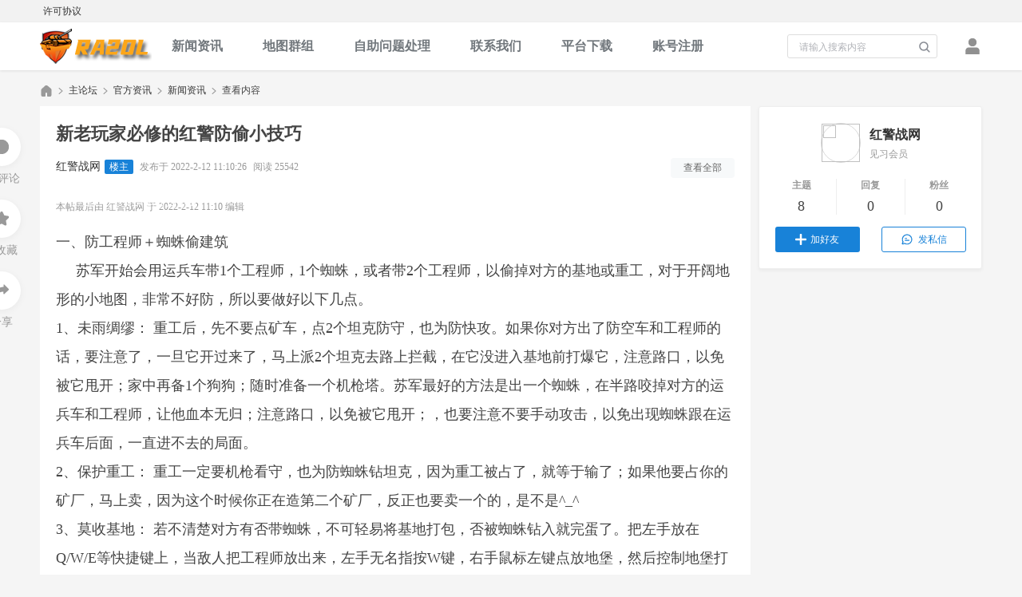

--- FILE ---
content_type: text/html; charset=gbk
request_url: https://bbs.ra2ol.com/thread-3933-1-1.html
body_size: 47191
content:
<!DOCTYPE html PUBLIC "-//W3C//DTD XHTML 1.0 Transitional//EN" "http://www.w3.org/TR/xhtml1/DTD/xhtml1-transitional.dtd">
<html xmlns="http://www.w3.org/1999/xhtml">
<head>
<meta http-equiv="Content-Type" content="text/html; charset=gbk" />
<title>新老玩家必修的红警防偷小技巧 -  Powered by Discuz!</title>
<link href="https://bbs.ra2ol.com/thread-3933-1-1.html" rel="canonical" />
<meta name="keywords" content="红警战网,ra2ol,红警联机" />
<meta name="description" content="一、防工程师＋蜘蛛偷建筑        苏军开始会用运兵车带1个工程师，1个蜘蛛，或者带2个工程师，以偷掉对方的基地或重工，对于开阔地形的小地图，非常不好防，所以要做好以 ... " />
<meta name="generator" content="Discuz! X3.4" />
<meta name="author" content="Discuz! Team and Comsenz UI Team" />
<meta name="copyright" content="2001-2020 Tencent Cloud." />
<meta name="MSSmartTagsPreventParsing" content="True" />
<meta http-equiv="MSThemeCompatible" content="Yes" />
<base href="https://bbs.ra2ol.com/" /><link rel="stylesheet" type="text/css" href="data/cache/style_14_common.css?jK8" /><link rel="stylesheet" type="text/css" href="data/cache/style_14_forum_viewthread.css?jK8" /><script src="./template/dbc_community_02/assets/js/lib/jquery/jquery.min.js?jK8" type="text/javascript"></script>
<script src="./template/dbc_community_02/assets/js/lib/share/js/social-share.min.js?jK8" type="text/javascript"></script>
<link rel="stylesheet" href="./template/dbc_community_02/assets/js/lib/share/css/share.min.css?jK8">
<script src="./template/dbc_community_02/assets/js/lib/nprogress/nprogress.js?jK8" type="text/javascript"></script>
<script type="text/javascript">var STYLEID = '14', STATICURL = 'static/', IMGDIR = 'static/image/common', VERHASH = 'jK8', charset = 'gbk', discuz_uid = '0', cookiepre = '3vy6_2132_', cookiedomain = '', cookiepath = '/', showusercard = '1', attackevasive = '0', disallowfloat = 'newthread', creditnotice = '1|经验值|,2|黄金|两,3|钻石|枚,4|社区经验|,5|交易币|', defaultstyle = '', REPORTURL = 'aHR0cHM6Ly9iYnMucmEyb2wuY29tL3RocmVhZC0zOTMzLTEtMS5odG1s', SITEURL = 'https://bbs.ra2ol.com/', JSPATH = 'data/cache/', CSSPATH = 'data/cache/style_', DYNAMICURL = '';</script>
<script src="data/cache/common.js?jK8" type="text/javascript"></script>
<script src="./template/dbc_community_02/assets/js/lib/superslide/jquery.SuperSlide.2.1.3.js?jK8" type="text/javascript" charset="gbk"></script>
<script src="./template/dbc_community_02/assets/js/lib/lazyload/lazyload.min.js?jK8" type="text/javascript"></script>
<script src="./template/dbc_community_02/assets/js/lib/sidebar/sidebar.min.js?jK8" type="text/javascript"></script>
<script src="./template/dbc_community_02/assets/js/dchuang_common.js?jK8" type="text/javascript"></script>
<meta name="application-name" content="红色警戒2战网对战平台" />
<meta name="msapplication-tooltip" content="红色警戒2战网对战平台" />
<meta name="msapplication-task" content="name=门户;action-uri=https://bbs.ra2ol.com/portal.php;icon-uri=https://bbs.ra2ol.com/static/image/common/portal.ico" /><meta name="msapplication-task" content="name=主论坛;action-uri=https://bbs.ra2ol.com/forum.php;icon-uri=https://bbs.ra2ol.com/static/image/common/bbs.ico" />
<meta name="msapplication-task" content="name=地图群组;action-uri=https://bbs.ra2ol.com/group.php;icon-uri=https://bbs.ra2ol.com/static/image/common/group.ico" /><link rel="archives" title="红色警戒2战网对战平台" href="https://bbs.ra2ol.com/archiver/" />
<script src="data/cache/forum.js?jK8" type="text/javascript"></script>
</head>
<body id="nv_forum" class="pg_viewthread" onkeydown="if(event.keyCode==27) return false;">
<div id="append_parent"></div><div id="ajaxwaitid"></div>
<div id="toptb" class="cl">
<div class="wp">
<div class="z"><a href="thread-5-1-1.html" >许可协议</a></div>
<div class="y">
</div>
</div>
</div>
<div id="hd" class="dbc_head">
<div id="nv">
<div class="navbox cl"><h2 class="dbc_logo z">
<a href="./" title="红色警戒2战网对战平台">
<img src="data/attachment/common/c8/common_2_dbclogo.png" alt="红色警戒2战网对战平台" border="0">
</a>
</h2><script src="data/cache/logging.js?jK8" type="text/javascript"></script>	
<div class="dbc_login cl y">
<span id="return_ls" style="display:none"></span>
<div class="login_link y" onclick="showWindow('login', 'member.php?mod=logging&action=login');"></div>		
</div>

<script src="data/cache/md5.js?jK8" type="text/javascript" reload="1"></script>
<div class="dbc_search"><div id="scbar" class="cl">
<form id="scbar_form" method="post" autocomplete="off" onsubmit="searchFocus($('scbar_txt'))" action="search.php?searchsubmit=yes" target="_blank">
<input type="hidden" name="mod" id="scbar_mod" value="search" />
<input type="hidden" name="formhash" value="fe3d8f5d" />
<input type="hidden" name="srchtype" value="title" />
<input type="hidden" name="srhfid" value="66" />
<input type="hidden" name="srhlocality" value="forum::viewthread" />
<div class="search_item">
<input type="text" name="srchtxt" id="scbar_txt" value="请输入搜索内容" autocomplete="off" x-webkit-speech speech/>
<button type="submit" name="searchsubmit" id="scbar_btn" sc="1" value="true"></button>
</div>
</form>
</div>
<script type="text/javascript">
initSearchmenu('scbar', '');
</script>
</div>
<ul class="navlist cl"><li id="mn_F66" ><a href="forum-news-1.html" hidefocus="true"  >新闻资讯</a></li><li id="mn_group" ><a href="group.php" hidefocus="true" title="Group"  >地图群组<span>Group</span></a></li><li id="mn_N5058" onmouseover="showMenu({'ctrlid':this.id,'ctrlclass':'hover','duration':2})"><a href="https://www.ra2ol.com/faq/" hidefocus="true"   style="font-weight: bold;">自助问题处理</a></li><li id="mn_N6935" ><a href="https://www.kancloud.cn/easyesp/ra2ol/1103162" hidefocus="true"  >联系我们</a></li><li id="mn_Nc92d" ><a href="https://www.ra2ol.com" hidefocus="true"  >平台下载</a></li><li id="mn_Nec99" ><a href="https://www.kancloud.cn/easyesp/ra2ol/1103165" hidefocus="true"  >账号注册</a></li></ul>
</div>
</div>
<div class="sub_nav">
<div class="p_pop h_pop" id="mn_userapp_menu" style="display: none"></div><ul class="p_pop h_pop" id="mn_N5058_menu" style="display: none"><li><a href="https://www.kancloud.cn/easyesp/ra2ol/1103163" hidefocus="true" >下载和安装问题</a></li><li><a href="https://www.kancloud.cn/easyesp/ra2ol/1103166" hidefocus="true" >测试运行问题</a></li><li><a href="https://www.kancloud.cn/easyesp/ra2ol/1116124" hidefocus="true"  style="font-weight: bold;color: red">联机问题</a></li><li><a href="https://www.kancloud.cn/easyesp/ra2ol/1116131" hidefocus="true" >乱码问题</a></li></ul></div>
<div id="mu" class="cl">
<ul class="cl " id="snav_mn_userapp" style="display:none">
</ul>
</div></div>

<div id="wp" class="dbc_mn wp cl">
<script type="text/javascript">var fid = parseInt('66'), tid = parseInt('3933');</script>

<script src="data/cache/forum_viewthread.js?jK8" type="text/javascript"></script>
<script type="text/javascript">zoomstatus = parseInt(1);var imagemaxwidth = '600';var aimgcount = new Array();</script>

<style id="diy_style" type="text/css"></style>
<!--[diy=diynavtop]--><div id="diynavtop" class="area"></div><!--[/diy]-->
<div id="pt" class="bm cl">
<div class="cl">
<div class="z">
<a href="./" class="nvhm" title="首页">红色警戒2战网对战平台</a><em>&raquo;</em><a href="forum.php">主论坛</a> <em>&rsaquo;</em> <a href="forum.php?gid=1">官方资讯</a> <em>&rsaquo;</em> <a href="forum-news-1.html">新闻资讯</a> <em>&rsaquo;</em> 查看内容
</div>
</div>
</div>

<style id="diy_style" type="text/css"></style>
<div class="wp">
<!--[diy=diy1]--><div id="diy1" class="area"></div><!--[/diy]-->
</div>

<div id="ct" class="mn_l z cl">
<div class="toolbar_box">
<div class="item">
<a class="itembtn msgbtn" href="forum.php?mod=post&amp;action=reply&amp;fid=66&amp;tid=3933&amp;reppost=14386&amp;extra=page%3D1&amp;page=1" onclick="showWindow('reply', this.href)"></a>
<p>25&nbsp;评论</p>
</div>
<div class="item">
<a class="itembtn favbtn" href="home.php?mod=spacecp&amp;ac=favorite&amp;type=thread&amp;id=3933&amp;formhash=fe3d8f5d" id="k_favorite" onclick="showWindow(this.id, this.href, 'get', 0);"></a>
<p>5&nbsp;收藏</p>
</div>
<div class="item">
<a id="b_share" class="itembtn sharebtn" href="javascript:void(0);" onmouseover="showMenu({'ctrlid': 'b_share', 'pos' : '43'});"></a>
<p>分享</p>
</div>
</div>
<div id="b_share_menu" class="sharelink" style="display: none;"></div>
<script type="text/javascript">
dChuang().initshare('#b_share_menu');
</script>
<div class="content_box">


<div id="postlist" class="pl">

<div class="pl_title">
<h1>
<span id="thread_subject">新老玩家必修的红警防偷小技巧</span>
</h1>
<span class="xg1">
</span>

</div>

<div id="post_13875" class="post_topic" ><table id="pid13875" class="plhin" summary="pid13875" cellspacing="0" cellpadding="0">
<tr>
 <td class="plc" style="padding: 0;">
<div class="post_top" style="padding: 0;">
<div class="pti">
<div class="pdbt">
</div>
<div class="post_info cl" style="margin-bottom: 20px; padding-bottom: 0;"><a href="space-uid-2117773.html" target="_blank" class="author" style="font-weight: normal;">红警战网</a>
<span class="asign">楼主</span>
<em id="authorposton13875">发布于&nbsp;2022-2-12 11:10:26</em>
<span class="viewnum">阅读&nbsp;25542</span>
<a class="tvbtn y" href="forum.php?mod=viewthread&amp;tid=3933&amp;page=1" rel="nofollow">查看全部</a>
</div>
</div>
</div><div class="pct" style="overflow: hidden;"><style type="text/css">.pcb{margin-right:0}</style><div class="pcb">

 
<div class="t_fsz">
<table cellspacing="0" cellpadding="0"><tr><td class="t_f" id="postmessage_13875">
<i class="pstatus"> 本帖最后由 红警战网 于 2022-2-12 11:10 编辑 </i><font class="jammer">* S! B7 G; C! D, J5 ]8 G4 @( `$ }& R# H</font><br />
<font class="jammer">0 X+ N&nbsp;&nbsp;{# E; E1 V2 E</font><br />
<div align="left">一、防工程师＋蜘蛛偷建筑&nbsp; &nbsp;</div><div align="left">&nbsp; &nbsp;&nbsp;&nbsp;苏军开始会用运兵车带1个工程师，1个蜘蛛，或者带2个工程师，以偷掉对方的基地或重工，对于开阔地形的小地图，非常不好防，所以要做好以下几点。</div><div align="left"> 1、未雨绸缪： 重工后，先不要点矿车，点2个坦克防守，也为防快攻。如果你对方出了防空车和工程师的话，要注意了，一旦它开过来了，马上派2个坦克去路上拦截，在它没进入基地前打爆它，注意路口，以免被它甩开；家中再备1个狗狗；随时准备一个机枪塔。苏军最好的方法是出一个蜘蛛，在半路咬掉对方的运兵车和工程师，让他血本无归；注意路口，以免被它甩开；，也要注意不要手动攻击，以免出现蜘蛛跟在运兵车后面，一直进不去的局面。</div><div align="left"> 2、保护重工： 重工一定要机枪看守，也为防蜘蛛钻坦克，因为重工被占了，就等于输了；如果他要占你的矿厂，马上卖，因为这个时候你正在造第二个矿厂，反正也要卖一个的，是不是^_^ </div><div align="left">3、莫收基地： 若不清楚对方有否带蜘蛛，不可轻易将基地打包，否被蜘蛛钻入就完蛋了。把左手放在Q/W/E等快捷键上，当敌人把工程师放出来，左手无名指按W键，右手鼠标左键点放地堡，然后控制地堡打工程师即可。只要干掉工程师，就成功了，蜘蛛不足为患。防盟军的偷袭则相对容易一些，一狗或者一地堡便可以；或者收基地；重点是保护好重工。</div><div align="left">二、盟军防蜘蛛偷袭&nbsp; &nbsp; 灰熊因为射程近而火力又小，防蜘蛛是很头痛的。</div><div align="left"> 1、保护坦克：在重工后面造个机枪堡（敌人是看不见的），然后把坦克集合点点到重工后面的地堡 处，只等蜘蛛爬过来...当然要注意调整，以防它从后面偷袭。</div><div align="left"> 2、未雨绸缪：随时准备一个地堡，等它爬过来的时候，马上放下，立刻叫他粉身碎骨！ </div><div align="left">3、造一个美国大兵在坦克前D下，等蜘蛛来的时候就是它的死期了！ </div><div align="left">三、苏军矿车防蜘蛛偷袭 </div><div align="left">1、在矿区放11个动员兵，打、吸引恐怖机器人，让矿车打掉恐怖机器人。</div><div align="left"> 2、或者在矿区空白处放一个机枪塔。</div></td></tr></table>


</div>

<div id="comment_13875" class="cm">
</div>

<div id="post_rate_div_13875"></div>
</div>
</div>

</td>
</tr>

<tr>
<td class="post_bottom plm" >
</td>
</tr>

<tr id="_postposition13875"></tr>
<tr>
<td class="plc" style="overflow:visible;padding:0; width:100%">

<div class="dbc_tb">
<div class="oprow cl">

<a class="fastre" href="forum.php?mod=post&amp;action=reply&amp;fid=66&amp;tid=3933&amp;reppost=13875&amp;extra=page%3D1&amp;page=1" onclick="showWindow('reply', this.href)">回复</a>
<p class="y">	
<em>
<a class="report" href="javascript:;" onclick="showWindow('miscreport13875', 'misc.php?mod=report&rtype=post&rid=13875&tid=3933&fid=66', 'get', -1);return false;">举报</a>
</em>	

<a href="javascript:;" id="mgc_post_13875" onmouseover="showMenu(this.id)" class="showmenu ml5">使用道具</a>
<a id="a_share" class="sharebtn ml5" href="javascript:void(0);" onmouseover="showMenu({'ctrlid': 'a_share', 'pos' : '43'});">分享</a>
</p>
<div id="a_share_menu" style="display: none;"></div>
<script type="text/javascript">
dChuang().initshare('#a_share_menu');
</script>
<ul id="mgc_post_13875_menu" class="p_pop mgcmn" style="display: none;">
<li><a href="home.php?mod=magic&amp;mid=close&amp;idtype=tid&amp;id=3933" id="a_stick" onclick="showWindow(this.id, this.href)"><img src="static/image/magic/close.small.gif" />沉默卡</a></li>
</ul>
<script type="text/javascript" reload="1">checkmgcmn('post_13875')</script>
</div>
</div>
</td>
</tr>

<tr>
<td>
<div class="nextpage cl">
<p class="z" style="padding-right: 15px;">
上一篇:
<a href="thread-3902-1-1.html" title="坦克大战地图怎么设置坦克集结点？">坦克大战地图怎么设置坦克集结点？</a>
</p>
<p class="y" style="padding-left: 15px;">
下一篇: 
<a href="thread-3907-1-1.html" title="红警战网对战热键图及介绍">红警战网对战热键图及介绍</a>
</p>
</div>
</td>
</tr>


<tr class="ad">
</tr>
</table>
</div>
<div class="post_reply">
<div class="pr_top cl">
<div class="prtit mr10 z">全部回复&nbsp;(25)</div><a class="tvbtn z" href="forum.php?mod=viewthread&amp;tid=3933&amp;page=1" rel="nofollow">查看全部</a>
</div><div id="post_13905" class="reply_item" ><table id="pid13905" class="plhin" summary="pid13905" cellspacing="0" cellpadding="0">
<tr>
 <td class="plc" style="padding: 0;">
<div class="avatar_top z">
<a href="space-uid-8950.html" target="_blank" style="padding-right:10px;"><img src="https://bbs.ra2ol.com/uc_server/avatar.php?uid=8950&size=middle" onerror="this.onerror=null;this.src='https://bbs.ra2ol.com/uc_server/images/noavatar_middle.gif'"/></a>
</div>
<div class="post_top" >
<div class="pti">
<div class="pdbt">
</div>
<div class="post_info cl" ><a href="space-uid-8950.html" target="_blank" class="author" >77777</a>
</div>
</div>
</div><div class="pct" style="overflow: hidden;"><div class="pcb">

<div class="">
<table cellspacing="0" cellpadding="0"><tr><td class="t_f" id="postmessage_13905">
代价太大，直接花四百吧基地围起来。</td></tr></table>


</div>

<div id="comment_13905" class="cm">
</div>

<div id="post_rate_div_13905"></div>
</div>
</div>

</td>
</tr>

<tr>
<td class="post_bottom plm" >
</td>
</tr>

<tr id="_postposition13905"></tr>
<tr>
<td class="plc" style="overflow:visible;padding:0; width:100%">

<div class="dbc_tb">
<div class="oprow cl">
<em id="authorposton13905" class="dateline mr5">发表于 2022-2-26 22:17:15</em>

<p class="y">	
<em>
<a class="report" href="javascript:;" onclick="showWindow('miscreport13905', 'misc.php?mod=report&rtype=post&rid=13905&tid=3933&fid=66', 'get', -1);return false;">举报</a>
<a class="fastre ml5" href="forum.php?mod=post&amp;action=reply&amp;fid=66&amp;tid=3933&amp;repquote=13905&amp;extra=page%3D1&amp;page=1" onclick="showWindow('reply', this.href)">回复</a>
<a class="replyadd ml5" href="forum.php?mod=misc&amp;action=postreview&amp;do=support&amp;tid=3933&amp;pid=13905&amp;hash=fe3d8f5d"  onclick="showWindow('login', this.href)" onmouseover="this.title = ($('review_support_13905').innerHTML ? $('review_support_13905').innerHTML : 0) + ' 人 支持'">支持 <span id="review_support_13905">11</span></a>
<a class="replysubtract ml5" href="forum.php?mod=misc&amp;action=postreview&amp;do=against&amp;tid=3933&amp;pid=13905&amp;hash=fe3d8f5d"  onclick="showWindow('login', this.href)" onmouseover="this.title = ($('review_against_13905').innerHTML ? $('review_against_13905').innerHTML : 0) + ' 人 反对'">反对 <span id="review_against_13905">1</span></a>
</em>	

<a href="javascript:;" id="mgc_post_13905" onmouseover="showMenu(this.id)" class="showmenu ml5">使用道具</a>
</p>
<ul id="mgc_post_13905_menu" class="p_pop mgcmn" style="display: none;">
</ul>
<script type="text/javascript" reload="1">checkmgcmn('post_13905')</script>
</div>
</div>
</td>
</tr>

<tr>
<td>
</td>
</tr>


<tr class="ad">
</tr>
</table>
</div>
<div id="post_13981" class="reply_item" ><table id="pid13981" class="plhin" summary="pid13981" cellspacing="0" cellpadding="0">
<tr>
 <td class="plc" style="padding: 0;">
<div class="avatar_top z">
<a href="space-uid-2278709.html" target="_blank" style="padding-right:10px;"><img src="https://bbs.ra2ol.com/uc_server/avatar.php?uid=2278709&size=middle" onerror="this.onerror=null;this.src='https://bbs.ra2ol.com/uc_server/images/noavatar_middle.gif'"/></a>
</div>
<div class="post_top" >
<div class="pti">
<div class="pdbt">
</div>
<div class="post_info cl" ><a href="space-uid-2278709.html" target="_blank" class="author" >wwwwwwang</a>
</div>
</div>
</div><div class="pct" style="overflow: hidden;"><div class="pcb">

<div class="">
<table cellspacing="0" cellpadding="0"><tr><td class="t_f" id="postmessage_13981">
对我这种新手教学非常有意义</td></tr></table>


</div>

<div id="comment_13981" class="cm">
</div>

<div id="post_rate_div_13981"></div>
</div>
</div>

</td>
</tr>

<tr>
<td class="post_bottom plm" >
</td>
</tr>

<tr id="_postposition13981"></tr>
<tr>
<td class="plc" style="overflow:visible;padding:0; width:100%">

<div class="dbc_tb">
<div class="oprow cl">
<em id="authorposton13981" class="dateline mr5">发表于 2022-4-6 18:10:21</em>

<p class="y">	
<em>
<a class="report" href="javascript:;" onclick="showWindow('miscreport13981', 'misc.php?mod=report&rtype=post&rid=13981&tid=3933&fid=66', 'get', -1);return false;">举报</a>
<a class="fastre ml5" href="forum.php?mod=post&amp;action=reply&amp;fid=66&amp;tid=3933&amp;repquote=13981&amp;extra=page%3D1&amp;page=1" onclick="showWindow('reply', this.href)">回复</a>
<a class="replyadd ml5" href="forum.php?mod=misc&amp;action=postreview&amp;do=support&amp;tid=3933&amp;pid=13981&amp;hash=fe3d8f5d"  onclick="showWindow('login', this.href)" onmouseover="this.title = ($('review_support_13981').innerHTML ? $('review_support_13981').innerHTML : 0) + ' 人 支持'">支持 <span id="review_support_13981">3</span></a>
<a class="replysubtract ml5" href="forum.php?mod=misc&amp;action=postreview&amp;do=against&amp;tid=3933&amp;pid=13981&amp;hash=fe3d8f5d"  onclick="showWindow('login', this.href)" onmouseover="this.title = ($('review_against_13981').innerHTML ? $('review_against_13981').innerHTML : 0) + ' 人 反对'">反对 <span id="review_against_13981">0</span></a>
</em>	

<a href="javascript:;" id="mgc_post_13981" onmouseover="showMenu(this.id)" class="showmenu ml5">使用道具</a>
</p>
<ul id="mgc_post_13981_menu" class="p_pop mgcmn" style="display: none;">
</ul>
<script type="text/javascript" reload="1">checkmgcmn('post_13981')</script>
</div>
</div>
</td>
</tr>

<tr>
<td>
</td>
</tr>


<tr class="ad">
</tr>
</table>
</div>
<div id="post_14333" class="reply_item" ><table id="pid14333" class="plhin" summary="pid14333" cellspacing="0" cellpadding="0">
<tr>
 <td class="plc" style="padding: 0;">
<div class="avatar_top z">
<a href="space-uid-3668900.html" target="_blank" style="padding-right:10px;"><img src="https://bbs.ra2ol.com/uc_server/avatar.php?uid=3668900&size=middle" onerror="this.onerror=null;this.src='https://bbs.ra2ol.com/uc_server/images/noavatar_middle.gif'"/></a>
</div>
<div class="post_top" >
<div class="pti">
<div class="pdbt">
</div>
<div class="post_info cl" ><a href="space-uid-3668900.html" target="_blank" class="author" >JavaQ</a>
</div>
</div>
</div><div class="pct" style="overflow: hidden;"><div class="pcb">

<div class="">
<table cellspacing="0" cellpadding="0"><tr><td class="t_f" id="postmessage_14333">
老玩家手段多，新玩家被你误导<img src="static/image/smiley/default/shocked.gif" smilieid="6" border="0" alt="" />，前期就缺经济</td></tr></table>


</div>

<div id="comment_14333" class="cm">
</div>

<div id="post_rate_div_14333"></div>
</div>
</div>

</td>
</tr>

<tr>
<td class="post_bottom plm" >
</td>
</tr>

<tr id="_postposition14333"></tr>
<tr>
<td class="plc" style="overflow:visible;padding:0; width:100%">

<div class="dbc_tb">
<div class="oprow cl">
<em id="authorposton14333" class="dateline mr5">发表于 2023-6-2 08:37:55</em>

<p class="y">	
<em>
<a class="report" href="javascript:;" onclick="showWindow('miscreport14333', 'misc.php?mod=report&rtype=post&rid=14333&tid=3933&fid=66', 'get', -1);return false;">举报</a>
<a class="fastre ml5" href="forum.php?mod=post&amp;action=reply&amp;fid=66&amp;tid=3933&amp;repquote=14333&amp;extra=page%3D1&amp;page=1" onclick="showWindow('reply', this.href)">回复</a>
<a class="replyadd ml5" href="forum.php?mod=misc&amp;action=postreview&amp;do=support&amp;tid=3933&amp;pid=14333&amp;hash=fe3d8f5d"  onclick="showWindow('login', this.href)" onmouseover="this.title = ($('review_support_14333').innerHTML ? $('review_support_14333').innerHTML : 0) + ' 人 支持'">支持 <span id="review_support_14333">1</span></a>
<a class="replysubtract ml5" href="forum.php?mod=misc&amp;action=postreview&amp;do=against&amp;tid=3933&amp;pid=14333&amp;hash=fe3d8f5d"  onclick="showWindow('login', this.href)" onmouseover="this.title = ($('review_against_14333').innerHTML ? $('review_against_14333').innerHTML : 0) + ' 人 反对'">反对 <span id="review_against_14333">0</span></a>
</em>	

<a href="javascript:;" id="mgc_post_14333" onmouseover="showMenu(this.id)" class="showmenu ml5">使用道具</a>
</p>
<ul id="mgc_post_14333_menu" class="p_pop mgcmn" style="display: none;">
</ul>
<script type="text/javascript" reload="1">checkmgcmn('post_14333')</script>
</div>
</div>
</td>
</tr>

<tr>
<td>
</td>
</tr>


<tr class="ad">
</tr>
</table>
</div>
<div id="post_13908" class="reply_item" ><table id="pid13908" class="plhin" summary="pid13908" cellspacing="0" cellpadding="0">
<tr>
 <td class="plc" style="padding: 0;">
<div class="avatar_top z">
<a href="space-uid-344332.html" target="_blank" style="padding-right:10px;"><img src="https://bbs.ra2ol.com/uc_server/avatar.php?uid=344332&size=middle" onerror="this.onerror=null;this.src='https://bbs.ra2ol.com/uc_server/images/noavatar_middle.gif'"/></a>
</div>
<div class="post_top" >
<div class="pti">
<div class="pdbt">
</div>
<div class="post_info cl" ><a href="space-uid-344332.html" target="_blank" class="author" >D_a_v_i_d</a>
</div>
</div>
</div><div class="pct" style="overflow: hidden;"><div class="pcb">

<div class="">
<table cellspacing="0" cellpadding="0"><tr><td class="t_f" id="postmessage_13908">
<div class="quote"><blockquote>引用&nbsp;@<font size="2"><a href="https://bbs.ra2ol.com/forum.php?mod=redirect&amp;goto=findpost&amp;pid=13905&amp;ptid=3933" target="_blank"><font color="#999999">77777 发表于 2022-2-26 22:17</font></a></font><font class="jammer">9 Y) }0 e8 `# X</font><br />
代价太大，直接花四百吧基地围起来。</blockquote></div><font class="jammer">) U4 [! i; E8 D</font><br />
要拖基地开新矿区的</td></tr></table>


</div>

<div id="comment_13908" class="cm">
</div>

<div id="post_rate_div_13908"></div>
</div>
</div>

</td>
</tr>

<tr>
<td class="post_bottom plm" >
</td>
</tr>

<tr id="_postposition13908"></tr>
<tr>
<td class="plc" style="overflow:visible;padding:0; width:100%">

<div class="dbc_tb">
<div class="oprow cl">
<em id="authorposton13908" class="dateline mr5">发表于 2022-2-27 23:23:16</em>

<p class="y">	
<em>
<a class="report" href="javascript:;" onclick="showWindow('miscreport13908', 'misc.php?mod=report&rtype=post&rid=13908&tid=3933&fid=66', 'get', -1);return false;">举报</a>
<a class="fastre ml5" href="forum.php?mod=post&amp;action=reply&amp;fid=66&amp;tid=3933&amp;repquote=13908&amp;extra=page%3D1&amp;page=1" onclick="showWindow('reply', this.href)">回复</a>
<a class="replyadd ml5" href="forum.php?mod=misc&amp;action=postreview&amp;do=support&amp;tid=3933&amp;pid=13908&amp;hash=fe3d8f5d"  onclick="showWindow('login', this.href)" onmouseover="this.title = ($('review_support_13908').innerHTML ? $('review_support_13908').innerHTML : 0) + ' 人 支持'">支持 <span id="review_support_13908"></span></a>
<a class="replysubtract ml5" href="forum.php?mod=misc&amp;action=postreview&amp;do=against&amp;tid=3933&amp;pid=13908&amp;hash=fe3d8f5d"  onclick="showWindow('login', this.href)" onmouseover="this.title = ($('review_against_13908').innerHTML ? $('review_against_13908').innerHTML : 0) + ' 人 反对'">反对 <span id="review_against_13908"></span></a>
</em>	

<a href="javascript:;" id="mgc_post_13908" onmouseover="showMenu(this.id)" class="showmenu ml5">使用道具</a>
</p>
<ul id="mgc_post_13908_menu" class="p_pop mgcmn" style="display: none;">
</ul>
<script type="text/javascript" reload="1">checkmgcmn('post_13908')</script>
</div>
</div>
</td>
</tr>

<tr>
<td>
</td>
</tr>


<tr class="ad">
</tr>
</table>
</div>
<div id="post_13910" class="reply_item" ><table id="pid13910" class="plhin" summary="pid13910" cellspacing="0" cellpadding="0">
<tr>
 <td class="plc" style="padding: 0;">
<div class="avatar_top z">
<a href="space-uid-8950.html" target="_blank" style="padding-right:10px;"><img src="https://bbs.ra2ol.com/uc_server/avatar.php?uid=8950&size=middle" onerror="this.onerror=null;this.src='https://bbs.ra2ol.com/uc_server/images/noavatar_middle.gif'"/></a>
</div>
<div class="post_top" >
<div class="pti">
<div class="pdbt">
</div>
<div class="post_info cl" ><a href="space-uid-8950.html" target="_blank" class="author" >77777</a>
</div>
</div>
</div><div class="pct" style="overflow: hidden;"><div class="pcb">

<div class="">
<table cellspacing="0" cellpadding="0"><tr><td class="t_f" id="postmessage_13910">
<div class="quote"><blockquote>引用&nbsp;@<font size="2"><a href="https://bbs.ra2ol.com/forum.php?mod=redirect&amp;goto=findpost&amp;pid=13908&amp;ptid=3933" target="_blank"><font color="#999999">D_a_v_i_d 发表于 2022-2-27 23:23</font></a></font><br />
<span style="display:none">&nbsp;&nbsp;[( L! i5 n" B</span>要拖基地开新矿区的</blockquote></div><font class="jammer">- {% {- z3 J3 N8 v8 c! q</font><br />
你的意思是省四百的围墙，用一个机枪碉堡或者哨戒炮500，然后重工出两个坦克（盟军花1900、苏军花2300）来的划算被？你前期这么搞后面不玩了？我就花1000出矿车，用1900到2300，你这么搞是想上天？？还是一波打死对手？<font class="jammer">8 O# _7 c$ ]# P2 `+ S4 x5 V6 V</font><br />
</td></tr></table>


</div>

<div id="comment_13910" class="cm">
</div>

<div id="post_rate_div_13910"></div>
</div>
</div>

</td>
</tr>

<tr>
<td class="post_bottom plm" >
</td>
</tr>

<tr id="_postposition13910"></tr>
<tr>
<td class="plc" style="overflow:visible;padding:0; width:100%">

<div class="dbc_tb">
<div class="oprow cl">
<em id="authorposton13910" class="dateline mr5">发表于 2022-2-28 16:05:58</em>

<p class="y">	
<em>
<a class="report" href="javascript:;" onclick="showWindow('miscreport13910', 'misc.php?mod=report&rtype=post&rid=13910&tid=3933&fid=66', 'get', -1);return false;">举报</a>
<a class="fastre ml5" href="forum.php?mod=post&amp;action=reply&amp;fid=66&amp;tid=3933&amp;repquote=13910&amp;extra=page%3D1&amp;page=1" onclick="showWindow('reply', this.href)">回复</a>
<a class="replyadd ml5" href="forum.php?mod=misc&amp;action=postreview&amp;do=support&amp;tid=3933&amp;pid=13910&amp;hash=fe3d8f5d"  onclick="showWindow('login', this.href)" onmouseover="this.title = ($('review_support_13910').innerHTML ? $('review_support_13910').innerHTML : 0) + ' 人 支持'">支持 <span id="review_support_13910"></span></a>
<a class="replysubtract ml5" href="forum.php?mod=misc&amp;action=postreview&amp;do=against&amp;tid=3933&amp;pid=13910&amp;hash=fe3d8f5d"  onclick="showWindow('login', this.href)" onmouseover="this.title = ($('review_against_13910').innerHTML ? $('review_against_13910').innerHTML : 0) + ' 人 反对'">反对 <span id="review_against_13910"></span></a>
</em>	

<a href="javascript:;" id="mgc_post_13910" onmouseover="showMenu(this.id)" class="showmenu ml5">使用道具</a>
</p>
<ul id="mgc_post_13910_menu" class="p_pop mgcmn" style="display: none;">
</ul>
<script type="text/javascript" reload="1">checkmgcmn('post_13910')</script>
</div>
</div>
</td>
</tr>

<tr>
<td>
</td>
</tr>


<tr class="ad">
</tr>
</table>
</div>
<div id="post_13929" class="reply_item" ><table id="pid13929" class="plhin" summary="pid13929" cellspacing="0" cellpadding="0">
<tr>
 <td class="plc" style="padding: 0;">
<div class="avatar_top z">
<a href="space-uid-417019.html" target="_blank" style="padding-right:10px;"><img src="https://bbs.ra2ol.com/uc_server/avatar.php?uid=417019&size=middle" onerror="this.onerror=null;this.src='https://bbs.ra2ol.com/uc_server/images/noavatar_middle.gif'"/></a>
</div>
<div class="post_top" >
<div class="pti">
<div class="pdbt">
</div>
<div class="post_info cl" ><a href="space-uid-417019.html" target="_blank" class="author" >ilonely</a>
</div>
</div>
</div><div class="pct" style="overflow: hidden;"><div class="pcb">

<div class="">
<table cellspacing="0" cellpadding="0"><tr><td class="t_f" id="postmessage_13929">
速度跟不上呢~<img src="static/image/smiley/default/lol.gif" smilieid="12" border="0" alt="" /><img src="static/image/smiley/default/lol.gif" smilieid="12" border="0" alt="" /></td></tr></table>


</div>

<div id="comment_13929" class="cm">
</div>

<div id="post_rate_div_13929"></div>
</div>
</div>

</td>
</tr>

<tr>
<td class="post_bottom plm" >
</td>
</tr>

<tr id="_postposition13929"></tr>
<tr>
<td class="plc" style="overflow:visible;padding:0; width:100%">

<div class="dbc_tb">
<div class="oprow cl">
<em id="authorposton13929" class="dateline mr5">发表于 2022-3-10 18:45:32</em>

<p class="y">	
<em>
<a class="report" href="javascript:;" onclick="showWindow('miscreport13929', 'misc.php?mod=report&rtype=post&rid=13929&tid=3933&fid=66', 'get', -1);return false;">举报</a>
<a class="fastre ml5" href="forum.php?mod=post&amp;action=reply&amp;fid=66&amp;tid=3933&amp;repquote=13929&amp;extra=page%3D1&amp;page=1" onclick="showWindow('reply', this.href)">回复</a>
<a class="replyadd ml5" href="forum.php?mod=misc&amp;action=postreview&amp;do=support&amp;tid=3933&amp;pid=13929&amp;hash=fe3d8f5d"  onclick="showWindow('login', this.href)" onmouseover="this.title = ($('review_support_13929').innerHTML ? $('review_support_13929').innerHTML : 0) + ' 人 支持'">支持 <span id="review_support_13929"></span></a>
<a class="replysubtract ml5" href="forum.php?mod=misc&amp;action=postreview&amp;do=against&amp;tid=3933&amp;pid=13929&amp;hash=fe3d8f5d"  onclick="showWindow('login', this.href)" onmouseover="this.title = ($('review_against_13929').innerHTML ? $('review_against_13929').innerHTML : 0) + ' 人 反对'">反对 <span id="review_against_13929"></span></a>
</em>	

<a href="javascript:;" id="mgc_post_13929" onmouseover="showMenu(this.id)" class="showmenu ml5">使用道具</a>
</p>
<ul id="mgc_post_13929_menu" class="p_pop mgcmn" style="display: none;">
</ul>
<script type="text/javascript" reload="1">checkmgcmn('post_13929')</script>
</div>
</div>
</td>
</tr>

<tr>
<td>
</td>
</tr>


<tr class="ad">
</tr>
</table>
</div>
<div id="post_14044" class="reply_item" ><table id="pid14044" class="plhin" summary="pid14044" cellspacing="0" cellpadding="0">
<tr>
 <td class="plc" style="padding: 0;">
<div class="avatar_top z">
<a href="space-uid-1611421.html" target="_blank" style="padding-right:10px;"><img src="https://bbs.ra2ol.com/uc_server/avatar.php?uid=1611421&size=middle" onerror="this.onerror=null;this.src='https://bbs.ra2ol.com/uc_server/images/noavatar_middle.gif'"/></a>
</div>
<div class="post_top" >
<div class="pti">
<div class="pdbt">
</div>
<div class="post_info cl" ><a href="space-uid-1611421.html" target="_blank" class="author" >kl168</a>
</div>
</div>
</div><div class="pct" style="overflow: hidden;"><div class="pcb">

<div class="">
<table cellspacing="0" cellpadding="0"><tr><td class="t_f" id="postmessage_14044">
<div class="quote"><blockquote>引用&nbsp;@<font size="2"><a href="https://bbs.ra2ol.com/forum.php?mod=redirect&amp;goto=findpost&amp;pid=13905&amp;ptid=3933" target="_blank"><font color="#999999">77777 发表于 2022-2-26 22:17</font></a></font><font class="jammer">: ]5 w+ y. I4 D3 M9 ^% T5 h</font><br />
代价太大，直接花四百吧基地围起来。</blockquote></div><font class="jammer">" a9 u0 S! d* V7 s/ t; J: w&nbsp;&nbsp;o% J</font><br />
赞！<img src="static/image/smiley/default/titter.gif" smilieid="9" border="0" alt="" /><img src="static/image/smiley/default/smile.gif" smilieid="1" border="0" alt="" /><img src="static/image/smiley/default/biggrin.gif" smilieid="3" border="0" alt="" />&nbsp;&nbsp;言之有理！！！</td></tr></table>


</div>

<div id="comment_14044" class="cm">
</div>

<div id="post_rate_div_14044"></div>
</div>
</div>

</td>
</tr>

<tr>
<td class="post_bottom plm" >
</td>
</tr>

<tr id="_postposition14044"></tr>
<tr>
<td class="plc" style="overflow:visible;padding:0; width:100%">

<div class="dbc_tb">
<div class="oprow cl">
<em id="authorposton14044" class="dateline mr5">发表于 2022-5-14 09:45:16</em>

<p class="y">	
<em>
<a class="report" href="javascript:;" onclick="showWindow('miscreport14044', 'misc.php?mod=report&rtype=post&rid=14044&tid=3933&fid=66', 'get', -1);return false;">举报</a>
<a class="fastre ml5" href="forum.php?mod=post&amp;action=reply&amp;fid=66&amp;tid=3933&amp;repquote=14044&amp;extra=page%3D1&amp;page=1" onclick="showWindow('reply', this.href)">回复</a>
<a class="replyadd ml5" href="forum.php?mod=misc&amp;action=postreview&amp;do=support&amp;tid=3933&amp;pid=14044&amp;hash=fe3d8f5d"  onclick="showWindow('login', this.href)" onmouseover="this.title = ($('review_support_14044').innerHTML ? $('review_support_14044').innerHTML : 0) + ' 人 支持'">支持 <span id="review_support_14044"></span></a>
<a class="replysubtract ml5" href="forum.php?mod=misc&amp;action=postreview&amp;do=against&amp;tid=3933&amp;pid=14044&amp;hash=fe3d8f5d"  onclick="showWindow('login', this.href)" onmouseover="this.title = ($('review_against_14044').innerHTML ? $('review_against_14044').innerHTML : 0) + ' 人 反对'">反对 <span id="review_against_14044"></span></a>
</em>	

<a href="javascript:;" id="mgc_post_14044" onmouseover="showMenu(this.id)" class="showmenu ml5">使用道具</a>
</p>
<ul id="mgc_post_14044_menu" class="p_pop mgcmn" style="display: none;">
</ul>
<script type="text/javascript" reload="1">checkmgcmn('post_14044')</script>
</div>
</div>
</td>
</tr>

<tr>
<td>
</td>
</tr>


<tr class="ad">
</tr>
</table>
</div>
<div id="post_14052" class="reply_item" ><table id="pid14052" class="plhin" summary="pid14052" cellspacing="0" cellpadding="0">
<tr>
 <td class="plc" style="padding: 0;">
<div class="avatar_top z">
<a href="space-uid-2564196.html" target="_blank" style="padding-right:10px;"><img src="https://bbs.ra2ol.com/uc_server/avatar.php?uid=2564196&size=middle" onerror="this.onerror=null;this.src='https://bbs.ra2ol.com/uc_server/images/noavatar_middle.gif'"/></a>
</div>
<div class="post_top" >
<div class="pti">
<div class="pdbt">
</div>
<div class="post_info cl" ><a href="space-uid-2564196.html" target="_blank" class="author" >txswdl</a>
</div>
</div>
</div><div class="pct" style="overflow: hidden;"><div class="pcb">

<div class="">
<table cellspacing="0" cellpadding="0"><tr><td class="t_f" id="postmessage_14052">
自己看家<img src="static/image/smiley/default/lol.gif" smilieid="12" border="0" alt="" /></td></tr></table>


</div>

<div id="comment_14052" class="cm">
</div>

<div id="post_rate_div_14052"></div>
</div>
</div>

</td>
</tr>

<tr>
<td class="post_bottom plm" >
</td>
</tr>

<tr id="_postposition14052"></tr>
<tr>
<td class="plc" style="overflow:visible;padding:0; width:100%">

<div class="dbc_tb">
<div class="oprow cl">
<em id="authorposton14052" class="dateline mr5">发表于 2022-5-23 07:38:30</em>

<p class="y">	
<em>
<a class="report" href="javascript:;" onclick="showWindow('miscreport14052', 'misc.php?mod=report&rtype=post&rid=14052&tid=3933&fid=66', 'get', -1);return false;">举报</a>
<a class="fastre ml5" href="forum.php?mod=post&amp;action=reply&amp;fid=66&amp;tid=3933&amp;repquote=14052&amp;extra=page%3D1&amp;page=1" onclick="showWindow('reply', this.href)">回复</a>
</em>	

<a href="javascript:;" id="mgc_post_14052" onmouseover="showMenu(this.id)" class="showmenu ml5">使用道具</a>
</p>
<ul id="mgc_post_14052_menu" class="p_pop mgcmn" style="display: none;">
</ul>
<script type="text/javascript" reload="1">checkmgcmn('post_14052')</script>
</div>
</div>
</td>
</tr>

<tr>
<td>
</td>
</tr>


<tr class="ad">
</tr>
</table>
</div>
<div id="post_14386" class="reply_item" ><table id="pid14386" class="plhin" summary="pid14386" cellspacing="0" cellpadding="0">
<tr>
 <td class="plc" style="padding: 0;">
<div class="avatar_top z">
<a href="space-uid-178403.html" target="_blank" style="padding-right:10px;"><img src="https://bbs.ra2ol.com/uc_server/avatar.php?uid=178403&size=middle" onerror="this.onerror=null;this.src='https://bbs.ra2ol.com/uc_server/images/noavatar_middle.gif'"/></a>
</div>
<div class="post_top" >
<div class="pti">
<div class="pdbt">
</div>
<div class="post_info cl" ><a href="space-uid-178403.html" target="_blank" class="author" >Rad_qq2005</a>
</div>
</div>
</div><div class="pct" style="overflow: hidden;"><div class="pcb">

<div class="">
<table cellspacing="0" cellpadding="0"><tr><td class="t_f" id="postmessage_14386">
好全面呢~~</td></tr></table>


</div>

<div id="comment_14386" class="cm">
</div>

<div id="post_rate_div_14386"></div>
</div>
</div>

</td>
</tr>

<tr>
<td class="post_bottom plm" >
</td>
</tr>

<tr id="_postposition14386"></tr>
<tr>
<td class="plc" style="overflow:visible;padding:0; width:100%">

<div class="dbc_tb">
<div class="oprow cl">
<em id="authorposton14386" class="dateline mr5">发表于 2023-7-6 21:07:12</em>

<p class="y">	
<em>
<a class="report" href="javascript:;" onclick="showWindow('miscreport14386', 'misc.php?mod=report&rtype=post&rid=14386&tid=3933&fid=66', 'get', -1);return false;">举报</a>
<a class="fastre ml5" href="forum.php?mod=post&amp;action=reply&amp;fid=66&amp;tid=3933&amp;repquote=14386&amp;extra=page%3D1&amp;page=1" onclick="showWindow('reply', this.href)">回复</a>
</em>	

<a href="javascript:;" id="mgc_post_14386" onmouseover="showMenu(this.id)" class="showmenu ml5">使用道具</a>
</p>
<ul id="mgc_post_14386_menu" class="p_pop mgcmn" style="display: none;">
</ul>
<script type="text/javascript" reload="1">checkmgcmn('post_14386')</script>
</div>
</div>
</td>
</tr>

<tr>
<td>
</td>
</tr>


<tr class="ad">
</tr>
</table>
</div>
<div id="postlistreply" class="pl"><div id="post_new" class="viewthread_table" style="display: none"></div></div>
</div>
</div>


<form method="post" autocomplete="off" name="modactions" id="modactions">
<input type="hidden" name="formhash" value="fe3d8f5d" />
<input type="hidden" name="optgroup" />
<input type="hidden" name="operation" />
<input type="hidden" name="listextra" value="page%3D1" />
<input type="hidden" name="page" value="1" />
</form>


<div class="pgs wbg bm_c cl" style="padding: 10px 20px;">
<div class="pg"><strong>1</strong><a href="thread-3933-2-1.html">2</a><a href="thread-3933-3-1.html">3</a><label><input type="text" name="custompage" class="px" size="2" title="输入页码，按回车快速跳转" value="1" onkeydown="if(event.keyCode==13) {window.location='forum.php?mod=viewthread&tid=3933&amp;extra=page%3D1&amp;page='+this.value;; doane(event);}" /><span title="共 3 页"> / 3 页</span></label><a href="thread-3933-2-1.html" class="nxt">下一页</a></div><span class="y pgb"><a href="forum-news-1.html">返回列表</a></span>
<a class="post_btn"  onclick="showWindow('newthread', 'forum.php?mod=post&action=newthread&fid=66')" href="javascript:;" title="发新帖">发新帖</a></div>
</div>



<!--[diy=diyfastposttop]--><div id="diyfastposttop" class="area"></div><!--[/diy]-->
<script type="text/javascript">
var postminchars = parseInt('10');
var postmaxchars = parseInt('10000');
var disablepostctrl = parseInt('0');
</script>

<div id="f_pst" class="vt_pst pl bm bmw">
<form method="post" autocomplete="off" id="fastpostform" action="forum.php?mod=post&amp;action=reply&amp;fid=66&amp;tid=3933&amp;extra=page%3D1&amp;replysubmit=yes&amp;infloat=yes&amp;handlekey=fastpost" onSubmit="return fastpostvalidate(this)">
<table cellspacing="0" cellpadding="0">
<tr>
<td class="pls">
<div class="avatar">
<img src="https://bbs.ra2ol.com/uc_server/avatar.php?uid=0&size=small&random=1" onerror="this.onerror=null;this.src='https://bbs.ra2ol.com/uc_server/images/noavatar_small.gif'"/></div>
</td>
<td class="plc">

<span id="fastpostreturn"></span>


<div class="cl">
<div class="hasfsl" id="fastposteditor">
<div class="tedt">
<div class="bar">
<span class="extra y">
<a href="home.php?mod=spacecp&amp;ac=credit&amp;op=rule&amp;fid=66" class="mr10" target="_blank">本版积分规则</a>
<a href="forum.php?mod=post&amp;action=reply&amp;fid=66&amp;tid=3933" onclick="return switchAdvanceMode(this.href)">高级模式</a>
</span><script src="data/cache/seditor.js?jK8" type="text/javascript"></script>
<div class="fpd">
<a href="javascript:;" title="文字加粗" class="fbld">B</a>
<a href="javascript:;" title="设置文字颜色" class="fclr" id="fastpostforecolor">Color</a>
<a id="fastpostimg" href="javascript:;" title="图片" class="fmg">Image</a>
<a id="fastposturl" href="javascript:;" title="添加链接" class="flnk">Link</a>
<a id="fastpostquote" href="javascript:;" title="引用" class="fqt">Quote</a>
<a id="fastpostcode" href="javascript:;" title="代码" class="fcd">Code</a>
<a href="javascript:;" class="fsml" id="fastpostsml">Smilies</a>
</div></div>
<div class="area">
<div class="pt tips hm" style="overflow: hidden;">
您需要登录后才可以回帖 <a href="member.php?mod=logging&amp;action=login" onclick="showWindow('login', this.href)" class="xi2">登录</a> | <a href="member.php?mod=register" class="xi2">注册</a>
</div>
</div>
</div>
</div>
</div>

<input type="hidden" name="formhash" value="fe3d8f5d" />
<input type="hidden" name="usesig" value="" />
<input type="hidden" name="subject" value="  " />
</td>
</tr>
</table>
</form>
</div>


</div>

<div id="sd" class="mn_r y">
<div class="author_info cl">
<div class="atop">
<div class="avatar">
<a href="space-uid-2117773.html" target="_blank"><img src="https://bbs.ra2ol.com/uc_server/avatar.php?uid=2117773&size=middle" onerror="this.onerror=null;this.src='https://bbs.ra2ol.com/uc_server/images/noavatar_middle.gif'"/></a>
</div>
<div class="info">
<a class="iname" href="home.php?mod=space&amp;uid=2117773" target="_blank">红警战网</a>
<div class="xg1">见习会员</div>
</div>
</div>
 <div class="anum cl">
<div class="item">
<span class="title">主题</span>
<span class="count">8</span>
</div>
<div class="item">
<span class="title">回复</span>
<span class="count">0</span>
</div>
<div class="item">
<span class="title">粉丝</span>
<span class="count">0</span>
</div>
</div>
<div class="abottom">
<a href="home.php?mod=spacecp&amp;ac=friend&amp;op=add&amp;uid=2117773&amp;handlekey=addfriendhk_2117773" id="a_friend_li_2117773" onclick="showWindow(this.id, this.href, 'get', 0);" class="fd_fav">加好友</a>
<!--私信-->
<a href="home.php?mod=spacecp&amp;ac=pm&amp;op=showmsg&amp;handlekey=showmsg_2117773&amp;touid=2117773&amp;pmid=0&amp;daterange=2&amp;tid=3933" onclick="showWindow('sendpm', this.href);" class="smsg" title="发消息">发私信</a>
</div>
</div>
<!--[diy=flvsd]--><div id="flvsd" class="area"></div><!--[/diy]-->
<div class="r_hotpost">
<!--[diy=hotpost]--><div id="hotpost" class="area"></div><!--[/diy]-->
</div>
<div class="dbc_ad1">
<!--[diy=diydbcad1]--><div id="diydbcad1" class="area"></div><!--[/diy]-->
</div>
<div class="dbc_showimg">
<!--[diy=dbcsimg1]--><div id="dbcsimg1" class="area"></div><!--[/diy]-->
</div>
</div>
<script type="text/javascript">
dChuang().fixed_side('#sd', 20);
</script>
<script type="text/javascript">
dChuang().toggleDelFav();
</script>



<div class="wp mtn">
<!--[diy=diy3]--><div id="diy3" class="area"></div><!--[/diy]-->
</div>

<script type="text/javascript">
function succeedhandle_followmod(url, msg, values) {
var fObj = $('followmod_'+values['fuid']);
if(values['type'] == 'add') {
fObj.innerHTML = '不收听';
fObj.href = 'home.php?mod=spacecp&ac=follow&op=del&fuid='+values['fuid'];
} else if(values['type'] == 'del') {
fObj.innerHTML = '收听TA';
fObj.href = 'home.php?mod=spacecp&ac=follow&op=add&hash=fe3d8f5d&fuid='+values['fuid'];
}
}
dChuang().fixed_top_nav();
</script>	</div>
<div id="ft" class="cl">
<div class="wp">
<div class="dbc_footer">
<p><a href="http://bbs.ra2ol.com/forum.php?mod=viewthread&tid=5" >用户协议</a><span class="pipe">|</span><a href="forum.php?mobile=yes" >手机版</a><span class="pipe">|</span><a href="forum.php?mod=misc&action=showdarkroom" >小黑屋</a><span class="pipe">|</span><strong><a href="https://bbs.ra2ol.com/" target="_blank">Ra2ol</a></strong>
( <a href="http://beian.miit.gov.cn/" target="_blank">吉ICP备16003214号-1</a> )</p>
<p style="font-size: 12px">Copyright &copy; 2001-2020, Tencent Cloud.　Powered by <strong><a href="https://www.discuz.vip" target="_blank">Discuz!</a></strong> <em>X3.4</em></p>
</div>
</div></div>
<script src="home.php?mod=misc&ac=sendmail&rand=1768371460" type="text/javascript"></script>

<div id="scrolltop">
<span><a href="forum.php?mod=post&amp;action=reply&amp;fid=66&amp;tid=3933&amp;extra=page%3D1&amp;page=1" onclick="showWindow('reply', this.href)" class="replyfast" title="快速回复"><b>快速回复</b></a></span>
<span hidefocus="true"><a title="返回顶部" onclick="window.scrollTo('0','0')" class="scrolltopa" style="border-top: 1px solid #ddd;"><b>返回顶部</b></a></span>
<span>
<a href="forum-news-1.html" hidefocus="true" class="returnlist" title="返回列表"><b>返回列表</b></a>
</span>
</div>
<script type="text/javascript">_attachEvent(window, 'scroll', function () { showTopLink(); });checkBlind();</script>
<!--[if IE 8]>
<script src="./template/dbc_community_02/assets/js/dChuang_ie8.js" type="text/javascript"></script>
<![endif]--></body>
</html>


--- FILE ---
content_type: text/css
request_url: https://bbs.ra2ol.com/data/cache/style_14_forum_viewthread.css?jK8
body_size: 72070
content:
.usl{overflow:scroll;overflow-x:hidden;padding:5px;width:580px;height:280px;}.usl2{width:auto;border:dashed #CCC;border-width:0 1px 1px;}.usl li{overflow:hidden;float:left;margin:3px;width:134px;height:64px;}.usl a{display:block;padding:4px;border:1px solid #FFF;}.usl a:hover{text-decoration:none;border:1px solid;border-color:#DDD #999 #999 #DDD;background:#F2F2F2;}.usl .avt{float:left;margin-right:5px;width:52px;height:52px;border:1px solid #EDEDED;background-color:#FFF;background-position:2px 2px;background-repeat:no-repeat;zoom:1;}.usl .d{float:left;width:65px;height:54px;overflow:hidden;word-wrap:break-word;}.usl li.a a,.usl li.a a:hover{border-color:#F90;background-color:#FFF1E1;}.usl li.a .avt span{display:block;margin-left:2px;width:50px;height:50px;background:url(https://bbs.ra2ol.com/static/image/common/mark.png) no-repeat left bottom;}.usd{padding:5px 10px 0;border:solid #CCC;border-width:1px 0;background-color:#F2F2F2;}.usd2{border-width:1px;border-style:dashed;}.usd li{float:left;margin-right:1%;width:48%;}.e{overflow:hidden;}.e .i,.el .i{padding:6px 10px;border-bottom:1px dashed #EDEDED;background:#F7F7F7;}.el{}.et{margin:20px 0 10px;}.el li{padding:10px 20px;min-height:20px;border-bottom:1px dashed #EDEDED;}.ie6 .el,.ie6 .el li{zoom:1;}.el .t{position:absolute;margin:1px 0 0 -20px;}.el .o{overflow:hidden;float:right;margin:4px -20px -4px 0;width:16px;height:16px;text-indent:20px;background:url(https://bbs.ra2ol.com/static/image/common/op.png) no-repeat -2px -62px;}.ie6 .el .o{position:absolute;margin:2px 0 0 525px;}.el .del{background-position:-2px -22px;}.el .d{padding-top:10px;color:#666;}.ec .tn{margin:10px 10px 0 0;cursor:pointer;}.ec a .tn{float:left;padding:2px;max-width:90px;max-height:90px;border:1px solid #EDEDED;}.ie6 .ec a .tn{width:expression(this.width > 90 && this.width >= this.height ? 90:true);height:expression(this.height > 90 && this.width <= this.height ? 90:true);}.el .ec .hot{float:right;margin:10px 0 0 10px;width:55px;height:50px;background:url(https://bbs.ra2ol.com/static/image/common/hotspot.gif) no-repeat;}.el .ec .hot a{display:block;line-height:20px;text-align:center;color:#FFF;}.el .ec .hot a:hover{text-decoration:none;}.el .ec .hot em{display:block;line-height:30px;font-size:16px;color:;cursor:pointer;}.el a{color:;}.xlda .el{overflow:hidden;float:left;margin-top:-4px;width:100%;}.xlda .el li{margin-bottom:-4px;padding-top:14px;}.ie6 .xlda .el .o{margin:2px 0 0 460px;}#share_preview .h{display:none;}.pbg{height:16px;background:url(https://bbs.ra2ol.com/static/image/common/pllb.png) 0 0 repeat-x;-webkit-border-radius:0 6px 6px 0;-moz-border-radius:0 6px 6px 0;border-radius:0 6px 6px 0;}.pbr{height:16px;width:470px;background-image:url(https://bbs.ra2ol.com/static/image/common/pllb.png);background-color:#5AAF4A;background-position:0 -16px;background-repeat:repeat-x;-webkit-border-radius:0 6px 6px 0;-moz-border-radius:0 6px 6px 0;border-radius:0 6px 6px 0;}.pbg2{display:block;height:10px;width:130px;margin:0 auto;background:url(https://bbs.ra2ol.com/static/image/common/ico_jdt.png) 0 -10px repeat-x;-webkit-border-radius:5px;-moz-border-radius:5px;border-radius:5px;}.pbr2{display:block;height:10px;background:url(https://bbs.ra2ol.com/static/image/common/ico_jdt.png) 0 0 repeat-x;-webkit-border-radius:5px;-moz-border-radius:5px;border-radius:5px;}.md_ctrl a:hover{text-decoration:none;}#vfastpost{background:#E5EDF2;padding:3px;}.previewvfastpost{margin:0px 10px 3px 10px;}.fullvfastpost{margin-top:30px;}#vfastpost th,#vfastpost td{padding:0px;}#vfastpost td{height:38px;}#vfastpost #vf_l{width:5px;background:url(https://bbs.ra2ol.com/static/image/common/v.png) no-repeat -30px -39px;}#vfastpost #vf_m{background:url(https://bbs.ra2ol.com/static/image/common/v.png) repeat-x 0px -79px;}#vfastpost #vf_m input{border:1px solid white;width:100%;border:1px solid white;outline:none;font-size:14px;}#vfastpost #vf_r{width:10px;background:url(https://bbs.ra2ol.com/static/image/common/v.png) no-repeat -47px -119px;}#vfastpost #vf_b{width:120px;}#vfastpost #vf_b button{width:120px;display:block;height:38px;line-height:100px;overflow:hidden;background:url(https://bbs.ra2ol.com/static/image/common/v.png) no-repeat 0 0;margin:0;padding:0;border:none;}.tig_bottom{color:#B1B1B1;display:block;height:8px;top:56px;margin-left:20px;position:absolute;z-index:99;}.tig_bottom1{color:#FEFEE9;display:block;height:8px;top:55px;margin-left:20px;position:absolute;z-index:111;}.vct{font:12px/1.5 Tahoma;margin:0;}.container{border:1px solid #B1B1B1;margin-top:8px;margin-right:80px;background-color:#FEFEE9;border-radius:3px;padding:5px;width:120px;position:absolute;top:-80px;right:0;}.pgbtn a{display:block;margin-bottom:10px;border:1px solid rgb(194,213,227);border-radius:3px;text-align:center;}.pgbtn a:hover{background:#fff;text-decoration:none;}.side_btn{position:relative;display:block;}.ie_all .side_btn{display:inline;}.side_btn a{position:absolute;left:-21px;top:-10px;display:block;width:7px;height:38px;overflow:hidden;}.side_btn a.btn_s_close{left:-27px;top:-10px;}.side_btn a.btn_s_open{left:-21px;top:-10px;}.ie8 .side_btn a.btn_s_close,.ie8 .side_btn a.btn_s_open{top:-27px;}.ie9 .side_btn a.btn_s_close,.ie8 .side_btn a.btn_s_open{top:-27px;}.ie10 .side_btn a.btn_s_close,.ie8 .side_btn a.btn_s_open{top:-27px;}.quote{overflow:hidden;margin:10px 0;padding-left:16px;background:url(https://bbs.ra2ol.com/static/image/common/qa.gif) no-repeat 0 0;color:#666;}.quote blockquote{display:inline;margin:0;padding-right:16px;background:url(https://bbs.ra2ol.com/static/image/common/qz.gif) no-repeat 100% 100%;}.m_c .quote{width:585px;}.blockcode{overflow:hidden;margin:10px 0;padding:5px 10px;background:#F7F7F7;color:#666;}.blockcode code{font-family:Monaco,Consolas,'Lucida Console','Courier New',serif;font-size:12px;line-height:1.8em;}* html .blockcode code{font-family:'Courier New',serif;}.ct2_a .mn{float:left;}.appl{float:right;margin-top:8px;border:none;background-color:transparent;}.upf{width:500px;}*+html .upf{width:520px;}.upnf{white-space:normal;}.upbk{zoom:1;}.fldt{margin-bottom:8px;}.p_pop .flb{position:absolute;right:10px;top:18px;*top:13px;}.fnm{width:130px !important;}.fszm{width:55px !important;line-height:normal;}.fnm li,.fszm li,.simm li{cursor:pointer;}.qsv{padding-left:16px;width:16px;height:16px;background:url(https://bbs.ra2ol.com/static/image/common/repquote.gif) no-repeat 50% 50%;cursor:pointer;}.marked{padding-right:16px;background:url(https://bbs.ra2ol.com/static/image/common/mark.png) no-repeat 100% 50%;}#taglistarea a{white-space:nowrap;zoom:1;}#taglistarea .marked{padding-right:0;background:none;font-weight:700;color:#F26C4F !important;}.p_tbl{height:auto;line-height:160%;border-bottom:none;}.p_tbl table{*table-layout:fixed;}.p_tbl table td{height:28px;line-height:28px;border-bottom:1px solid #F2F2F2;}.atnu{width:16px;}.atna{}.atna p img,.attswf p img{vertical-align:middle;height:16px;}.atna .lighttxt,.attswf .lighttxt{color:#666 !important;}.attpr{width:40px;text-align:center;}.attv .px,.attp .px{width:25px;}.attv{width:100px;}.atturl img{height:20px !important;}.attc{width:20px}*+html .attc{width:40px;}.atds{width:80px;text-align:center;}.atds .px{width:60px;}.attp{text-align:center;width:40px;}.attach_preview{border:1px solid #EDEDED;box-shadow:0 0 5px rgba(96,96,96,0.3);}.ie8 .attach_preview,.ie9 .attach_preview{top:57px;right:18px;}#newspecial_menu{width:90px;}#newspecial_menu li,#sti .wx{display:block;background:url(https://bbs.ra2ol.com/static/image/common/folder_new.gif) no-repeat 8px 50%;zoom:1;}#newspecial_menu .poll,#sti .poll{background-image:url(https://bbs.ra2ol.com/static/image/common/pollsmall.gif);}#newspecial_menu .trade,#sti .trade{background-image:url(https://bbs.ra2ol.com/static/image/common/tradesmall.gif);}#newspecial_menu .reward,#sti .reward{background-image:url(https://bbs.ra2ol.com/static/image/common/rewardsmall.gif);}#newspecial_menu .activity,#sti .activity{background-image:url(https://bbs.ra2ol.com/static/image/common/activitysmall.gif);}#newspecial_menu .debate,#sti .debate{background-image:url(https://bbs.ra2ol.com/static/image/common/debatesmall.gif);}#newspecial_menu a{display:block;padding:3px 0 3px 30px;white-space:normal;}#newspecial_menu a:hover{background:none;color:;text-shadow:none;text-decoration:underline;}#sti{}#sti .wx{padding-left:25px;background-position:0 50%;}#sti .tb{margin-top:0;}#f_pst .bm_c{padding:20px;}#f_pst .tedt{width:auto;}.hasfsl{margin-right:170px;zoom:1;}#f_pst .upfl{height:auto;max-height:100%;}#f_pst .upfl td{padding:4px 0;}#f_pst .atds{width:100px;}#f_pst .px{padding:2px;}.mobile-type{position:absolute;margin:-5px 0 -85px 103px;width:58px;height:80px;background:url(https://bbs.ra2ol.com/static/image/common/mobile-type.png) no-repeat 100% 100%;}.ie6 .mobile-type,.ie7 .mobile-type{margin-left:88px;}.mobile-type a{display:block;width:46px;height:80px;background:url(https://bbs.ra2ol.com/static/image/common/mobile-type.png) no-repeat 0 0;}.mobile-type-2 a{background-position:0 -80px;}.mobile-type-3 a{background-position:0 -160px;}.mobile-type-4 a{background-position:0 -240px;}.ie6 .mobile-type,.ie6 .mobile-type a{background-image:url(https://bbs.ra2ol.com/static/image/common/mobile-type-ie6.png) !important;}.mobile-location{padding-left:20px;background:url(https://bbs.ra2ol.com/static/image/common/mobile-attach-2.png) no-repeat 0 0;}#threadbeginid{position:fixed;top:0px;left:0px;z-index:999;}#threadbeginid .beginidin{position:absolute;top:0;right:0px;z-index:999;}#threadbeginid .beginidimg{background:white;filter:alpha(opacity=0);opacity:0;}#fjump_menu{overflow-x:hidden;max-height:600px;}#fjump_menu dl{width:200px;}#fjump_menu dt{font-weight:700;}#fjump_menu dd{text-indent:1em;}#fjump_menu li.a a{background-color:#E5EDF2;}.fct a{float:left;margin-left:8px;}.fa_fav_0,.fa_fav,.fa_rss,.fa_achv,.fa_bin,.fa_ivt{padding-left:20px;background:no-repeat 0 50%;}.fa_fav_0{background-image:url(https://bbs.ra2ol.com/static/image/common/fav_grey.gif);}.fa_fav{background-image:url(https://bbs.ra2ol.com/static/image/common/fav.gif);}.fa_rss{background-image:url(https://bbs.ra2ol.com/static/image/common/feed.gif);}.fa_achv{background-image:url(https://bbs.ra2ol.com/static/image/common/clock.gif);}.fa_bin{background-image:url(https://bbs.ra2ol.com/static/image/common/recyclebin.gif);}.fa_ivt{background-image:url(https://bbs.ra2ol.com/static/image/common/user_add.gif);}#fh{width:644px;}.mw #fh{width:100%;}#fh .bm{padding-top:5px;padding-bottom:0;}#nv_group #fh{margin-bottom:1em;}#fh #gh{padding-top:10px;}#fh .h{margin-top:10px;}#fh .h *{float:left;}#fh h1{margin-right:10px;font-size:16px;}#fh .h .y{float:right;}#fh .o a{float:left;margin-right:10px;}#fh.m{padding-top:0;background-color:#F2F2F2;}.xst{font-family:Tahoma,'Microsoft Yahei','Simsun';font-size:14px;}.xst i{font-style:italic;}.ttp{margin-bottom:5px;padding-top:10px;border-width:2px 0 0;background:transparent;}.ttp li{float:left;padding-bottom:5px;}.ttp a,.ttp strong{float:left;margin-right:5px;padding:4px 8px 3px;height:18px;border:1px solid #EDEDED;background:#FFF;white-space:nowrap;}.ttp a:hover{border-color:;color:;text-decoration:none;}.ttp .a a{padding-right:12px;padding-left:12px;border-color:;background:#E5EDF2;color:;}.ttp .pipe{float:left;margin-right:10px;padding:0;width:2px;height:27px;background:#C2D5E3;text-indent:-9999px;}.cttp{overflow:hidden;padding-right:35px;height:32px;}.cttp .unfold,.cttp .fold{float:right;display:inline;margin:5px -35px 9px 0;padding:0 0 0 10px;width:25px;height:18px;background-color:transparent;color:;font-weight:400;}.tl .bm_c{padding-top:0;}.tl table{width:100%;table-layout:fixed;border-collapse:separate;}.tl th,.tl td{padding:5px 0;border-bottom:1px solid #C2D5E3;}.emptb th,.emptb td{padding:0;border-bottom:none;}.tl tr:hover th,.tl tr:hover td{background-color:#F2F2F2;}.tl .threadpre td,.tl .threadpre:hover td{background-color:#FCFCFC;}.tl .threadpre .threadpretd{border-left:1px solid #C2D5E3;border-right:1px solid #C2D5E3;}.tl th .tdpre,.tl td.fn .tdpre{visibility:hidden;display:inline;width:31px;height:17px;margin-top:3px;background-image:url(https://bbs.ra2ol.com/static/image/common/preview.png);text-indent:-999em;overflow:hidden;}.tl th:hover .tdpre,.tl td.fn:hover .tdpre{visibility:visible;}.ie6 .tl th .tdpre,.ie6 .tl td.fn .tdpre{display:none;}.fastpreview{position:relative;}.icon_preview{position:absolute;display:block;left:80px;top:-13px;width:11px;height:8px;background:url(https://bbs.ra2ol.com/static/image/common/icon_preview.png);overflow:hidden;}a.icon_up{display:block;margin:0 10px;height:25px;background:#F2F2F2 url(https://bbs.ra2ol.com/static/image/common/arrow_up.png) no-repeat 50% 50%;overflow:hidden;border:1px dashed rgb(194,213,227);border-radius:3px;}a.icon_up:hover{background:#FFF url(https://bbs.ra2ol.com/static/image/common/arrow_up_hover.png) no-repeat 50% 50%;}.fastpreview td{border-bottom:none!important;}.tl th,.tl td.fn{padding-right:1.5em;zoom:1;}.tl th a:visited,.tl td.fn a:visited{color:#666;}.fromg{visibility:hidden;}.ie6 .fromg,tr:hover .fromg{visibility:visible;}.tl .icn{padding-left:5px;width:25px;text-align:left;}.tl .icn a:hover{text-decoration:none;}.tl .new{}.tl .comm{}.tl .frm{width:150px;}.tl .o{width:20px;}.tl .num{width:60px;line-height:14px;}.tl .by{width:105px;line-height:14px;}.tl cite,.tl .num em{display:block;}.tl th em{margin-right:4px;zoom:1;}.tl th em,.tl th em a{color:#007CD5;}.tl td em{font-size:11px;font-family:Arial,Psimsun,sans-serif;-webkit-text-size-adjust:none;}.tl td em,.tl td em a{color:#999;}.tl .ts th,.tl .ts td{padding:3px 0;border-bottom-color:#EDEDED;background:#F2F2F2;}.tl .th{margin-top:1px;padding:0 10px;border-bottom:1px solid #EDEDED;background:#F2F2F2;}.tl .th table{border:none;}.tl .th td,.tl .th th{height:20px;border:none;vertical-align:baseline;}.tl .tf{padding:3px 0;}.tf .showmenu:hover{border-color:#C2D5E3;}.tl_reply{padding-left:10px;background:url(https://bbs.ra2ol.com/static/image/common/dot.gif) no-repeat 0 7px;}.recy{text-decoration:line-through;}.tps{white-space:nowrap;}.tps a{padding:2px 4px;color:#444;}.tps a:hover{background-color:#F2F2F2;color:#007CD5;}.tsm{overflow:hidden;margin-bottom:-10px;width:100%;border-collapse:collapse !important;}.ie6 .tsm,.ie7 .tsm{margin-bottom:0;}.tsm th{padding:5px 0 5px 10px;border:none;vertical-align:top;}.tsm td{padding:5px 10px 5px 0;border:none;vertical-align:top;}.tsm tr:hover th,.tsm tr:hover td{background:none !important;}.tsm li{float:left;margin-right:4px;padding:0 4px;white-space:nowrap;}.tsm .a a{color:#444;font-weight:700;}.tsm .a a:hover{text-decoration:none;}.subtsm{margin-top:5px;padding:5px;border:1px dotted #C2D5E3;}.mfm .mtm{margin-right:10px;}.mfm span{height:26px;}.plh{line-height:46px;}.plh .plc{padding-bottom:0;}.vwthd{padding-right:80px !important;}.vwthd div.y{display:inline;margin-right:-60px;}.ts{display:inline;font:700 16px 'Microsoft Yahei','Hei',Tahoma,'SimHei',sans-serif;}#nv_forum #ct{border-color:#C2D5E3;}.pattl_c .tip{margin-top:30px;padding:5px;width:88px;}.pattimg{float:left;margin:0 10px 10px 0;width:100px;height:100px;overflow:hidden;}.pattimg_zoom{position:absolute;display:block;width:100px;height:100px;line-height:300px;overflow:hidden;}.ie_all .pattimg_zoom{background-color:#FFF;filter:alpha(opacity=0);opacity:0;}.attl_g,.attl_m{margin-left:10px;padding-left:16px;background:url(https://bbs.ra2ol.com/static/image/common/attl_icon.png) no-repeat 0 3px;}.attl_m{background-position:-100px 3px;}.ie6 .cgtl{width:auto;}.cgtl{overflow:hidden;}.cgtl td,.cgtl th,.cgtl caption{padding:5px;border-bottom:1px solid #C2D5E3;}.cgtl caption{background:#E5EDF2;border-top:1px solid #C2D5E3;font-size:14px;font-weight:700;}.cgtl th{width:16%;}.cp_pls a{float:left;margin-right:4px;line-height:1.231;}#scrollleftinfo{position:fixed;left:auto;top:auto;width:5px;height:200px;border-radius:0 5px 5px 0;background:url(https://bbs.ra2ol.com/static/image/common/sidecontrol.png) no-repeat -9px 0;cursor:pointer;}#scrollleftinfo.open{width:9px;background-position:0 0;}.img_tit_t .xi1{color:#444;}.img_tit_t .ph{font-weight:700;font-size:16px;}.ph_r_con{padding:20px 0 0;}a.thread_mod{background:url(https://bbs.ra2ol.com/static/image/common/bigimg.png) no-repeat 0 -38px;padding-left:25px;height:19px;display:inline-block;color:#444;}a.thread_mod:hover{background:url(https://bbs.ra2ol.com/static/image/common/bigimg.png) no-repeat 0 -57px;color:#369 !important;text-decoration:none;}a.thread_mod span{color:#444;font-weight:700;}a.thread_mod:hover span{color:#539BCB !important;}#imagelist_nav{background:none repeat scroll 0 0 #DDD;margin-top:20px;height:150px;width:780px;}#imagelist_nav .imagelist_album{color:#FFFFFF;font-size:12px;overflow:hidden;width:780px;}#imagelist_nav .imagelist_album div.left{height:110px;margin-top:18px;overflow:hidden;position:relative;width:730px;float:left;}#imagelist_nav .imagelist_album div.left ul{left:0;position:absolute;z-index:2;margin:0 0;}#imagelist_nav .imagelist_album div.left li{float:left;height:110px;text-align:center;margin-top:5px;list-style:none outside none;}#imagelist_nav .imagelist_album a.left{background:url(https://bbs.ra2ol.com/static/image/common/imagelist_nav.png) no-repeat -21px 0px;height:63px;margin-top:42px;margin-left:1px;width:24px;float:left;}#imagelist_nav .imagelist_album a.left:hover{background:url(https://bbs.ra2ol.com/static/image/common/imagelist_nav.png) no-repeat 2px -70px;}#imagelist_nav .imagelist_album a.right{background:url(https://bbs.ra2ol.com/static/image/common/imagelist_nav.png) no-repeat 2px 0px;height:63px;margin-top:42px;margin-right:1px;width:24px;float:right;}#imagelist_nav .imagelist_album a.right:hover{background:url(https://bbs.ra2ol.com/static/image/common/imagelist_nav.png) no-repeat -21px -70px;}#imagelist_nav .imagelist_album div.left a.mask{background-color:#333;display:block;height:110px;overflow:hidden;position:absolute;width:110px;z-index:1;}#imagelist_nav .imagelist_album div.left li div{height:110px;position:relative;overflow:hidden;cursor:pointer;width:110px;}#imagelist_nav .imagelist_album div.left li div span{background-color:#000000;bottom:2px;color:#FFFFFF;display:block;font-size:12px;height:14px;line-height:14px;position:absolute;right:5px;text-align:center;top:86px;width:33px;}.photo_pic{width:780px;}.ie6 #photo_pic img{width:expression(this.width > 620 ? 620:true);}.ie6 .photo_pic{width:780px;margin:0 auto;}.album_side_r{border-left:1px dashed #CDCDCD;}.album_side{padding:20px 10px;font-size:12px;}.album_side .hm{padding:0 0 10px;}.album_info h3{color:#999;margin:10px 0;}.album_side .date{color:#999;}.album_info p{text-indent:2em;}.tit_author{display:block;}.tit_author a{color:#369;font-size:14px;font-weight:700;}.authi .none{display:inline-block;}.authi .show{display:none;}.authi:hover .none{display:none;}.authi:hover .show{display:inline-block;}.ie6 .authi .none{display:none;}.ie6 .authi .show{display:inline-block;}#a_magic_doodle{padding-left:20px;background:url(https://bbs.ra2ol.com/static/image/magic/doodle.small.gif) 0 50% no-repeat;}.pl{}.pl table{table-layout:fixed;width:100%;}.pl .dt{width:100%;}.plm{vertical-align:bottom !important;}.plc,.pls{vertical-align:top;}.plc{padding:0 20px;}.pls{width:160px;background:#E5EDF2;overflow:hidden;border-right:1px solid #C2D5E3;}.pls .avatar{margin:10px 15px;}.pls .avatar img{padding:5px 5px 8px;background:#FFF url(https://bbs.ra2ol.com/static/image/common/midavt_shadow.gif) 0 100% repeat-x;width:120px;}.pls .favatar{background:transparent;height:auto;border-width:0px;overflow:visible;}.pls p,.pls .pil,.pls .o{margin:5px 10px 5px 20px;}.pls p em,.pls dt em{color:#F26C4F;}.pls dd,.pls dt{float:left;overflow:hidden;height:1.6em;line-height:1.6em;}.pls dt{margin-right:3px;width:55px;}.pls dd{width:70px;}.pls dd img{margin-top:-2px;max-width:65px;}.ie6 .pls dd img,.ie7 .pls dd img{margin-top:2px;width:expression(this.width > 65 ? 65:true);}.ad .pls{background:#C2D5E3;padding:0;height:4px;}.ad .plc{background:#E5EDF2;padding:0;overflow:hidden;}.pl .pnv .pls{background:#E5EDF2;border:solid #C2D5E3;border-width:0 1px 1px 0;line-height:16px;}.pl .pnv .tns p{font-size:12px;}.pl .pnv .plc{border-bottom:1px solid #C2D5E3;}.pnh{padding:11px 20px;}.tnv{text-align:center;vertical-align:middle;}#threadstamp{position:relative;width:100%;height:0;overflow:visible;}#threadstamp img{position:absolute;top:-20px;right:170px;}#pl_top .ad .pls,#pl_top .ad .plc{height:1px;overflow:hidden;}#pl_top .pls{text-indent:15px;}.pi{overflow:hidden;margin-bottom:10px;padding:10px 0;height:16px;border-bottom:1px dashed #EDEDED;}.pi strong a{float:right;margin-top:-6px;padding:4px 6px;border:1px solid #FFF;font-weight:400;}.pi strong a:hover{border-color:#EDEDED;}.pls .pi{padding-left:15px;}.pi em{}.pti{}.authicn{cursor:pointer;width:16px;}.code_bg{background:url(https://bbs.ra2ol.com/static/image/common/code_bg.png) no-repeat 0 0;display:inline-block;padding:4px;margin:10px 20px;}.pcb{clear:left;margin-right:130px;}.ie6 .pcbs table,.ie6 .t_fsz table{width:auto;}.pcb h1,.pcb h2{margin:8px 0;font-size:1.17em;}.pcb h1 a{font-weight:400;}.pcb h2 em{float:right;font-size:12px;font-weight:400;}#ph{padding:17px 0 0;}#ph h1{font-size:20px;}#fj{margin-left:5px;}#fj label,#fj input{margin-right:4px;padding:0;height:16px;line-height:16px;}.pcb .jammer{font-size:10px;color:#FFF;}.pcb strong{font-weight:700;}.pcb em{color:#666;}.pcb span.t_tag{cursor:pointer;border-bottom:1px solid red;white-space:nowrap;}.pcb span.t_tag:hover{border-bottom:1px solid #F26C4F;}.pct{padding-bottom:1em;}.t_fsz{min-height:100px;}* html .t_fsz{height:100px;overflow:visible;}.t_f,.t_f td{font-size:18px;line-height:2;;}.t_f a{color:;text-decoration:underline;}.t_f ul{margin-left:14px;}.t_f li{margin-left:2em;}.t_f ul li{list-style-type:disc;}ul.litype_1 li{list-style-type:decimal;}ul.litype_2 li{list-style-type:lower-alpha;}ul.litype_3 li{list-style-type:upper-alpha;}.t_f i{font-style:italic;}.sign{overflow:hidden;margin-bottom:10px;padding-top:20px;line-height:1.6em;background:url(https://bbs.ra2ol.com/static/image/common/sigline.gif) no-repeat 0 0;}* html .sign{height:expression(signature(this));}.sign *{line-height:normal;}.po{border-top:1px dashed #EDEDED;}.po .y{margin:8px 0 0 5px;}.po p{float:right;}.po p a,.po p label{margin-right:6px;}.hin{opacity:0.2;}.plhin:hover .hin{opacity:1;}.pob{line-height:36px;}.pob em{float:left;}.pob em a{padding:5px 10px 5px 25px;}.cmmnt{background:url(https://bbs.ra2ol.com/static/image/common/cmmnt.gif) no-repeat 0 50%;}.fastre{background:url(https://bbs.ra2ol.com/static/image/common/fastreply.gif) no-repeat 0 50%;}.followp{background:url(https://bbs.ra2ol.com/static/image/common/rt.png) no-repeat 0 50%;}.sharep{background:url(https://bbs.ra2ol.com/static/image/common/oshr.png) no-repeat 0 50%;}.req{background:url(https://bbs.ra2ol.com/static/image/common/repquote.gif) no-repeat 0 50%;}.editp{background:url(https://bbs.ra2ol.com/static/image/common/edit.gif) no-repeat 4px 50%;}.appendp{background:url(https://bbs.ra2ol.com/static/image/common/icon_append.png) no-repeat 4px 50%;}.psave{background:url(https://bbs.ra2ol.com/static/image/common/pubsave.gif) no-repeat 4px 50%;padding:3px 10px 3px 25px;border:1px dotted #EDEDED;margin-left:5px;}.push{background:url(https://bbs.ra2ol.com/static/image/common/push.png) no-repeat 4px 50%;}.replyadd{background:url(https://bbs.ra2ol.com/static/image/common/rec_add.gif) no-repeat 0 50%;}.replysubtract{background:url(https://bbs.ra2ol.com/static/image/common/rec_subtract.gif) no-repeat 0 50%;}.modact{display:block;height:32px;text-align:center;padding:30px 0 0;}.modact,.modact a{line-height:32px !important;}#p_btn{line-height:24px;padding:3em 0;text-align:center;}#p_btn a{display:inline-block;margin-right:3px;padding-right:4px;padding-left:8px;background:url(https://bbs.ra2ol.com/static/image/common/share_btn.png) no-repeat 0 0;vertical-align:top;white-space:nowrap;}#p_btn a:hover{text-decoration:none;}#p_btn i{display:block;padding:4px 8px 4px 0;background:url(https://bbs.ra2ol.com/static/image/common/share_btn.png) no-repeat 100% 100%;font-style:normal;cursor:pointer;}#p_btn img{float:left;margin:4px 4px 0 0;}#p_btn span{padding-left:2px;color:#999;}.tshare{padding-bottom:10px;}.tshare strong{float:left;margin-right:10px;}#p_btn .tshare a,#p_btn .tshare i{padding:0;background-image:none;}#p_btn .tshare a{margin-right:10px;color:;}#p_btn .tshare a:hover{text-decoration:underline;}.rate{margin:20px 0;font-size:12px;}.rate dt{float:left;padding-top:7px;width:80px;text-align:center;}.rate dt strong{padding:12px 8px;height:46px;font-size:24px;background:#FFF4DD;}.rate dt p{padding-top:10px;}.rate dt strong a,.rate dt strong a em{line-height:48px;height:48px;color:#F26C4F;}.rate dd{margin-left:80px;}.rate dd ul li{float:left;overflow:hidden;margin:0 4px;width:67px;height:84px;text-align:center;}.rate .ratt{border-bottom:1px dotted #CCC;padding:6px 0;}.ratl th,.ratl td,.ratc{overflow:hidden;padding:5px 2px;height:24px;line-height:24px;border-bottom:1px dashed #CCC;white-space:nowrap;}.ratl img{height:24px;width:24px;vertical-align:middle;}.rate_collapse .ratl_l,.rate_collapse .ratc{display:none;}.rate_collapse .txt_h{visibility:hidden;}.rate .op{padding-right:16px;background:url(https://bbs.ra2ol.com/static/image/common/arrow_top.gif) no-repeat 100% 50%;}.rate_collapse .op{background-image:url(https://bbs.ra2ol.com/static/image/common/arrow_down.gif);}.rate i{font-style:normal;}.ratl .xw1 .xi1{background:#FFF4DD;border-radius:3px;padding:2px 3px;}.icon_ring{background:#FFF4DD;display:inline-block;width:8px;height:8px;margin-right:5px;border:2px solid #F26C4F;-webkit-border-radius:10px;-moz-border-radius:10px;border-radius:10px;box-shadow:0px 0px 1px rgba(0,0,0,0.2);overflow:hidden;}.icon_ring:hover{background:#F26C4F;border:2px solid #FFF;}.psth{margin:2em 0 2em -20px;padding:5px 45px 5px 20px;width:240px;background:#FFF4DD url(https://bbs.ra2ol.com/static/image/common/arw.gif) no-repeat 100% 50%;color:#F26C4F;font-size:14px;}.tpst .psth{margin-left:-15px;}.pstl{clear:left;padding:0.5em 0;}.psta{float:left;width:120px;line-height:24px;overflow:hidden;}.psta img{width:24px;height:24px;vertical-align:midden;}.psti{margin-left:120px;line-height:24px;}.f_c .cm{overflow:hidden;}.cm .psth{background-color:#FFF4DD;color:#F26C4F;background-position:100% 50%;font-size:12px;}.cm .pg{float:none;}.cm .pg a,.cm .pg strong{margin:0 4px 0 0;}.cm i{color:#F30;font-style:normal;}.cmstar{display:block;margin-top:5px;width:100px;height:16px;background:url(https://bbs.ra2ol.com/static/image/common/starlevel.gif) no-repeat 10px 0;cursor:pointer;}.cmstarv{padding-right:100px;width:100px;height:16px;background:url(https://bbs.ra2ol.com/static/image/common/starlevel.gif) no-repeat 12px 0;}.cmm .cmstar{margin-top:0;}.cmstar em{float:left;width:16px;height:16px;overflow:hidden;text-indent:-9999px;}#hiddenpoststip{line-height:40px;padding-left:20px;background:#FFFAF3;font-size:12px;text-align:center;}#hiddenpoststip a{display:block;text-indent:25px;height:29px;line-height:29px;color:#EFAA00;}#hiddenpoststip a:hover{text-decoration:none;}#tath{padding:0 10px 0 15px;width:130px;line-height:24px;white-space:nowrap;word-break:keep-all;word-wrap:normal;text-overflow:ellipsis;overflow:hidden;}#tath img{width:24px;height:24px;vertical-align:middle;}#f_pst .plc{padding:20px;}#f_pst .fpp label{zoom:1;}#f_pst .avatar{margin-top:15px;}i.pstatus{display:block;margin-bottom:-30px;font-size:12px;text-align:center;font-style:normal;line-height:32px;color:#999;}.bui{position:absolute;margin:-1px 0 0 -1px;padding:15px 0 15px 20px;width:430px !important;border:1px solid #EDEDED;background:#FFF;box-shadow:2px 2px 3px #CCC;-webkit-box-shadow:2px 2px 3px #CCC;-moz-box-shadow:2px 2px 3px #CCC;}.bui dl{margin:5px 0 10px;}.bui dt{width:4.5em;}.bui dd{margin-right:10px;width:75px;}.bui .m img{margin-bottom:12px;width:120px;}.bui .i{width:290px;}.imicn img{vertical-align:middle;margin-right:8px;}.imicn .xi2:hover{text-decoration:none;}.imicn .xi2 img{margin-right:0;}.card_gender_0{background:#efefef url(https://bbs.ra2ol.com/static/image/common/nosexbg.png) no-repeat bottom right;}.card_gender_1{background:#bbebf9 url(https://bbs.ra2ol.com/static/image/common/gentlemanbg.png) no-repeat bottom right;}.card_gender_2{background:#fce0df url(https://bbs.ra2ol.com/static/image/common/ladybg.png) no-repeat bottom right;}.pls .o li{background-position:0 50%;background-repeat:no-repeat;text-indent:18px;}.pls .o .callon{background-image:url(https://bbs.ra2ol.com/static/image/common/home.gif);}.pls .o .buddy{background-image:url(https://bbs.ra2ol.com/static/image/feed/friend.gif);}.pls .o .poke2{background-image:url(https://bbs.ra2ol.com/static/image/feed/poke.gif);}.pls .o .pm2{background-image:url(https://bbs.ra2ol.com/static/image/common/pmto.gif);}.pls .o .addflw{background-image:url(https://bbs.ra2ol.com/static/image/common/flw_ico.png);}.pls .tip_4{margin-left:-5px;}.locked{overflow:hidden;margin:10px 0;padding:8px 8px 8px 24px;border:1px dashed #FF9A9A;background:#FFF url(https://bbs.ra2ol.com/static/image/common/locked.gif) no-repeat 6px 50%;font-size:12px;zoom:1;}.locked:hover background-color:#F7F7F7;}.locked strong{color:#F26C4F;}.locked a,.attach_nopermission a{color:;}.attach_nopermission{margin:10px 0;width:600px;border:1px dashed #AAAA92;background:#FFFFEE url(https://bbs.ra2ol.com/static/image/common/attach_nopermission_bg.png) no-repeat 100% 0;font-size:12px;}.attach_nopermission div{padding:20px 0 20px 70px;border:3px solid #FFF;background:url(https://bbs.ra2ol.com/static/image/common/attach_nopermission.png) no-repeat 15px 15px;}.attach_nopermission:hover div{border-color:#DADAB1;}.attach_tips{margin-bottom:15px;position:relative;}.attach_tips h3 strong{color:#8CA226;font-size:15px;display:block;margin-bottom:10px;margin-top:-10px;}.attach_tips .atips_close{position:absolute;top:5px;right:10px;width:10px;height:10px;cursor:pointer;color:#ccc;}.attach_tips:hover .atips_close{color:#333;}.attach_tips .atips_close:hover{font-weight:bold;}.viewpay{overflow:hidden;margin:0 6px;padding:1px 0 1px 24px;background:url(https://bbs.ra2ol.com/static/image/common/viewpay.gif) no-repeat 6px 60%;color:;font-weight:700;zoom:1;}.showhide{overflow:hidden;border:1px dashed #FF9A9A;margin:8px 0;padding:10px;zoom:1;}.showhide h4{margin-bottom:10px;color:#F66;font-size:12px;text-align:center;}.pl .quote,.pl .blockcode{margin:10px 0;padding:10px 10px 10px 65px;zoom:1;}.pl .quote{padding-bottom:5px;background:#F9F9F9 url(https://bbs.ra2ol.com/static/image/common/icon_quote_s.gif) no-repeat 20px 6px;}.pl .quote blockquote{display:inline-block;margin:0;padding:0 65px 5px 0;background:url(https://bbs.ra2ol.com/static/image/common/icon_quote_e.gif) no-repeat 100% 100%;line-height:1.6;zoom:1;}.ie6 .pl .quote blockquote,.ie7 .pl .quote blockquote{display:inline}.pl .blockcode{padding:10px 0 5px 10px;border:1px solid #CCC;background:#F7F7F7 url(https://bbs.ra2ol.com/static/image/common/codebg.gif) repeat-y 0 0;overflow:hidden;}.pl .blockcode ol{margin:0 0 0 10px !important;padding:0 !important;}.pl .blockcode ol li{padding-left:10px;list-style-type:decimal-leading-zero;font-family:Monaco,Consolas,'Lucida Console','Courier New',serif;font-size:12px;line-height:1.8em;}.pl .blockcode ol li:hover{background:#FFF;color:;}* html .pl .blockcode ol li{font-family:'Courier New',serif;}.pl .blockcode em{margin-left:43px;color:!important;font-size:12px;cursor:pointer;}.pl .tindex{padding:5px;width:500px;line-height:22px;border:1px solid #CCC;}.pl .tindex h3{border-bottom:1px #ccc dotted;margin-bottom:10px;padding-left:10px;}.pl .tindex li{cursor:pointer;height:22px;padding-left:22px;background:url(https://bbs.ra2ol.com/static/image/common/ico_mulu.png) no-repeat 10px center;overflow:hidden;}.pcht{margin-bottom:15px;}.polltd{padding:4px;border:1px #dfdfdf solid;border-radius:3px;}.pcht h4 a{color:;text-decoration:underline;}.pcht table{table-layout:fixed;}.pcht table td{padding:4px;vertical-align:top;}.pslt{width:20px;vertical-align:middle !important;}.pvt{width:auto;}.pvt label{cursor:pointer;}.pvts{width:100px;}.pcht table tr.ptl td{padding:8px 2px;border-bottom:1px solid #CCC;}.pcht{width:600px;}.pinf{margin:15px 0;color:#999;}.pinf strong{color:#666;}.pinf a{color:;}.ptmr{margin:-10px 0 15px;}.imgf2{position:relative;height:20px;background:#e9e9e9;border-radius:0 10px 10px 0;}.jdt{display:block;width:1px;height:20px;background:#f2a61f;border-radius:0 10px 10px 0;}.imgfc{position:absolute;left:0;top:0;padding:0 5%;width:90%;line-height:20px;}.voterlist{width:495px;height:195px;overflow:auto;}.voterlist .ps{max-width:495px;}.voterl li{padding:0 5px 5px 0;width:90px;text-align:left;}.act{}.act .c{line-height:28px;font-size:14px;}.spvimg{float:left;position:relative;width:300px;background:#FAFAFA;text-align:center;border:1px solid #EDEDED;}.spvimg em.hot{width:120px;height:102px;background-position:0 -104px;}.spi{margin-left:315px;}.spi dl{font-size:14px;}.spi dl dt{float:left;padding:2px 0;width:80px;height:1em;}.spi dl dd{margin-left:90px;padding:2px 0;min-height:21px;height:auto !important;height:21px;}.spi dl dd em{color:#F30;}dl.nums{}.spi dl.nums dt{padding-top:15px;}.spi dl.nums dd em{font-size:26px;}.actl{table-layout:fixed;width:320px;border-top:3px solid #EDEDED;}.actl th,.actl td{padding:8px 2px;border-top:1px dashed #EDEDED;}.actl th{width:60px;}.actfm{height:auto !important;height:220px;max-height:220px;overflow-x:hidden;overflow-y:auto;}.actl_pop{overflow:auto;max-width:200px;max-height:300px;}.ie6 .actl_pop{width:200px !important;height:expression(this.offsetHeight > 300 ? 300:'auto');}.actl_pop li{display:block;padding:3px 0;border-bottom:1px dashed #EDEDED;}.actl_pop a{display:inline;position:static;padding:0;border:none;white-space:normal;}.actl_pop a:hover{background:transparent;text-decoration:underline;}.rwd{}.rsld,.rusld{width:90px;height:118px;background:url(https://bbs.ra2ol.com/static/image/common/rwd.gif) no-repeat 0 0;text-align:center;color:#F30;}.rsld{background-position:0 -118px;color:#999;}.rsld cite,.rusld cite{display:block;margin:26px auto 6px;_margin-bottom:-6px;height:30px;font-size:28px;}.rwdn{margin-left:110px;}.rwdbst{}.pdbt{float:right;margin:-5px 10px 0 0;}.pdbts{float:left;overflow:hidden;height:25px;line-height:25px;background:url(https://bbs.ra2ol.com/static/image/common/pdbt.gif) no-repeat 0 0;}.pdbts a{float:left;margin:0;height:25px;line-height:25px;}.pdbts a:hover{text-decoration:none;}.pdbts .v{padding-right:3px;width:39px;color:#FFF;text-align:center;font-weight:700;}.pdbts .b{padding:0 10px;background:url(https://bbs.ra2ol.com/static/image/common/pdbt.gif) no-repeat 100% -25px;}.pdbts_0{background-position:0 -100px;}.pdbts_0 a{width:110px;text-align:center;}.pdbts_2{background-position:0 -50px;}.pdbts_2 .b{background-position:100% -75px;}.trdc{margin-top:20px;background:#09C;height:30px;line-height:30px;color:#FFF;}.trdc a{margin:0 6px;height:30px;line-height:30px;color:#FFF;}.trdc em{float:right;padding-right:6px;line-height:30px;color:#FFF;}.trdb{border-bottom:1px dashed #CCC;}.trdb .y *{vertical-align:middle;}.trdb .c{clear:both;padding:10px;font-size:14px;}.trdb .c .pattl{border:none !important;}.spi h4{font-size:18px;font-weight:700;padding:4px 2px 8px;}.trdl{padding:10px 0;}.trdl .tt{float:left;position:relative;width:90px;text-align:center;}.trdl .tt img{vertical-align:middle;cursor:pointer;}.trdl .tt .hot{width:43px;height:37px;}.ta{margin-left:100px;overflow:hidden;}.ta h4{padding:2px;font-size:14px;font-weight:700;}.ta dl{margin:0;width:200px;}.ta strong{font-size:16px;color:#F30;}.torder .spvimg{width:90px;}.torder .spi{margin-left:110px;}.torder .spi strong{color:#F30;}.vw .pcb{margin-right:0;}.vw dd .pcb{width:640px;}.vw dd .rate{padding-left:0;}.vw .pcb table{table-layout:fixed;width:100%;overflow:hidden;}.vw .t_fsz{min-height:30px;}.ie6 .vw .t_fsz{height:30px;}.vw .pstl{margin-bottom:1.4em;}.vw .psth{margin-left:0;}.vw .pdbts{margin-right:10px;height:20px;line-height:20px;background:url(https://bbs.ra2ol.com/static/image/common/pdbtm.gif) no-repeat 0 0;}.vw .pdbts a{height:20px;line-height:20px;}.vw .pdbts .b,.vw .pdbts .b:hover{padding:0 5px;background:url(https://bbs.ra2ol.com/static/image/common/pdbtm.gif) no-repeat 100% -20px;}.vw .pdbts .v{width:30px;}.vw .pdbts_0{background-position:0 -80px;}.vw .pdbts_0 a{width:90px;text-align:center;}.vw .pdbts_2{background-position:0 -40px;}.vw .pdbts_2 .b,.vw .pdbts_2 .b:hover{background-position:100% -60px;}.vw .dr .sr_2 h5,.vw .dr h5{width:172px;}#modopt,#modopttmp{margin-left:5px;}#visitedforums_menu{width:150px;}#visitedforums_menu li{display:block;float:none;}#visitedforums_menu td{padding:5px 10px;vertical-align:top;}#visitedforums_menu a{white-space:normal !important;display:inline-block;overflow:hidden;height:1.5em;}#v_forums{width:120px;}#v_threads li,#v_forums li{padding-left:10px;background:url(https://bbs.ra2ol.com/static/image/common/dot.gif) no-repeat 0 7px;}#fastsmilies{text-align:right;}#fastsmilies table{table-layout:auto;width:160px;height:133px;}#fastsmilies td{text-align:right;vertical-align:middle;cursor:pointer;}#fastsmilies img{vertical-align:middle;}.tradl{}.tradl li{padding:10px;width:138px;height:235px;}.pg_trade .tradl li{float:none;padding:10px 0;width:auto;height:224px;}.tradl .u{text-align:left;}.tradl h4{overflow:hidden;height:38px;font-weight:400;}.tradl .tn{display:block;position:relative;margin:5px auto;padding:1px;width:130px;height:130px;border:1px solid #EDEDED;}.tradl .tn em.hot{width:53px;height:46px;background-position:0 -48px;}.tradl img{max-width:130px;max-height:130px;}* html .tradl img{width:expression(this.width > 130 && this.width>=this.height ? 130:true);height:expression(this.height > 130 && this.width<=this.height ? 130:true);}.tradl .p{font-family:Arial,sans-serif;font-size:16px;color:#999;}.tradl .stat{background:url(https://bbs.ra2ol.com/static/image/common/closed.png);color:#FFF;}.dtm{padding:10px 0;text-align:center;font-weight:700;}.ds{margin-top:1em;background:url(https://bbs.ra2ol.com/static/image/common/debate_bg.gif) no-repeat 50% 100%;line-height:normal;}.ds th{width:60px;vertical-align:bottom;}.ds th div{background:url(https://bbs.ra2ol.com/static/image/common/debate_vs.gif) no-repeat 50% 50%;height:150px;}.ds td{vertical-align:bottom;}.ds td p{font-size:14px;padding:5px 0 15px;line-height:20px;text-align:left;}.ds .si_1,.ds .si_2{text-align:center;vertical-align:middle;}.ds .sc_1,.ds .sc_2{width:62px;}.ds .point_chart{position:relative;width:62px;height:150px;background:url(https://bbs.ra2ol.com/static/image/common/debate_chart.gif) no-repeat 0 0;}.ds .point{margin:0 auto;padding:0 20px 0 10px;text-align:center;font-size:14px;}.ds .si_2 .point{padding:0 20px;}.ds .si_1 .point strong{color:#F04700;}.ds .si_2 .point strong{color:#0092C5;}.ds .chart{position:absolute;left:0;bottom:0;width:62px;background:url(https://bbs.ra2ol.com/static/image/common/debate_chart.gif) no-repeat;}.ds .sc_1 .chart{background-position:-62px 0;}.ds .sc_2 .chart{background-position:-124px 0;}#nv_home .ds table{table-layout:fixed;width:100%;}#nv_home .ds th div,#nv_home .ds .point_chart{height:120px;}#nv_home .ds .ph{font-size:16px;text-align:center;}.dr{margin:2px 0;padding-top:6px;min-height:80px;height:auto !important;height:80px;background:url(https://bbs.ra2ol.com/static/image/common/debate_dr.jpg) no-repeat 50% 0;}.dr th{width:50px;}.dr td{vertical-align:top;}.dr h5{padding-left:10px;width:193px;text-align:center;font-size:14px;font-weight:400;}.dr h5 a{color:#F04700;font-weight:700;}.dr .sr_1 .pn{float:right;margin-right:5px;}.dr .sr_2 .pn{margin-left:5px;}.dr .sr_2 h5{float:right;padding:0 20px 0 0;width:183px;}.dr .sr_2 h5 a{color:#0092C5;}.dr .mls{padding-top:15px;clear:both;}.dr .mls li{width:70px;}.ptg{padding-left:20px;background:url(https://bbs.ra2ol.com/static/image/common/tag.gif) no-repeat 0 2px;}.ptg a{color:;}.pattl{overflow:hidden;padding:1em 0;width:100%;font-size:12px;}.tatt,.t_attach_img{padding:5px;color:#999;font-size:12px;}.tatt{width:240px;}.tatt em{color:#999;}.t_attachinsert{margin:1em 0;font-size:12px;}.t_attachinsert p img{margin-bottom:-4px;}.t_table{border:1px solid #E3EDF5;empty-cells:show;border-collapse:collapse;}.pl table.t_table{table-layout:auto;}.t_table td{padding:4px;border:1px solid #E3EDF5;overflow:hidden;overflow-wrap:anywhere;}.tattl{float:left;overflow:hidden;padding:10px 10px 10px 0;width:45%;height:64px;}.tattl a{color:;text-decoration:underline;}.tattl dt{float:left;width:40px;font-weight:700;}.tattl strong{margin-right:6px;color:#F26C4F;font-weight:400;}.tattl dt img{width:32px;height:32px;}.tattl dd{margin-left:40px;color:#999;}.attnm{height:18px;margin-bottom:3px;overflow:hidden;white-space:nowrap;}*html .attnm{white-space:normal;}.attm{overflow:visible;float:none;width:100%;height:auto;}.attm dt{width:0;}.attm dd{margin-left:0;}.zoom{cursor:pointer;}.attp{width:180px;text-align:left;}.tattl .attp{width:240px;}.attprice{padding:5px;border:1px dashed #FF9A9A;}.zoominner{padding:5px 10px 10px;background:#FFF;text-align:left;}.zoominner p{padding:8px 0;}.zoominner p a{float:left;margin-left:10px;width:17px;height:17px;background:url(https://bbs.ra2ol.com/static/image/common/imgzoom_tb.gif) no-repeat 0 0;line-height:100px;overflow:hidden;}.zoominner p a:hover{background-position:0 -39px;}.zoominner p a.imgadjust{background-position:-40px 0;}.zoominner p a.imgadjust:hover{background-position:-40px -39px;}.zoominner p a.imgclose{background-position:-80px 0;}.zoominner p a.imgclose:hover{background-position:-80px -39px;}.zimg_c{position:relative;}.zimg_prev,.zimg_next{display:block;position:absolute;width:80px;height:100%;background:url(https://bbs.ra2ol.com/static/image/common/pic-prev.png) no-repeat 0 -100px;cursor:pointer;}.zimg_next{right:10px;background-image:url(https://bbs.ra2ol.com/static/image/common/pic-next.png);background-position:100% -100px;}.zimg_c img{margin:0 auto;}.zimg_p strong{display:none;}.relatedlink,.relatedlink:hover{text-decoration:none !important;color:#444 !important;border-bottom:1px solid blue;}.favmark{margin-bottom:-3px;}.vw{}.vw .h{padding-bottom:15px;border-bottom:1px solid #EDEDED;}.vw .ph{padding:15px 0 10px;color:#444;}.vw .hot{margin-right:5px;color:#F26C4F;}.vw .s{margin-top:10px;padding-bottom:10px;border-bottom:1px solid #EDEDED;line-height:2;color:;}.vw .s strong{font-weight:400;color:red;}.vw .d{margin:15px 0;min-height:100px;font-size:14px;line-height:1.8;color:#000;}.vw .d i{font-style:italic;}.vw .d img{max-width:620px;}.ie6 .vw .d img{width:expression(this.width > 620 ? 620:true);}.vwtb{table-layout:fixed;width:100%;height:300px;}.vw .pattl_c .tip{line-height:1.5;}#article_content{vertical-align:top;}.vw .d ol,.vw .d ul{margin:1em 2em;}.vw .d ul li{list-style-type:disc;}.vw .d .ml,.vw .d .xl{margin:0;}.vw .d .ml li{list-style-type:none;}.vw .attach{padding-left:20px;background:url(https://bbs.ra2ol.com/static/image/common/fach.gif) no-repeat 0 50%;color:;}.vw .o{margin-top:15px;padding-top:5px;border-top:1px solid #EDEDED;text-align:right;}.vw .o .mgcmn{width:auto;text-align:left;}#nv_portal .vw .h,#nv_portal .vw .s,#nv_portal .vw .d,#nv_portal .vw .o,#nv_portal .vw .pren,#nv_forum .vw .h,#nv_forum .vw .s,#nv_forum .vw .d{margin-right:15px;margin-left:15px;}.pic_h{border-radius:5px;}.pic_h .h{border-bottom:1px dashed #CDCDCD;margin-left:0 !important;margin-right:0 !important;padding-left:15px;padding-right:15px;}.pic_h .d{margin:0 !important;}.albumback #ft{border-top:0;color:#FFF;}.albumback #pt a,.albumback #ft a,.albumback a.thread_mod span,.albumback .vw .ph,.albumback .album_info p,.albumback .img_tit_t .xi1{color:#FFF;}.albumback .ct2 .bm,.albumback #imagelist_nav{background:#000;}.albumback #ct{border-color:#CDCDCD;}.albumback a.thread_mod:hover span{color:#539BCB !important;}.atd{margin:15px auto;}.atd img{margin-bottom:10px;}.atd a{display:block;}.atd a:hover{text-decoration:none;}.atd td{padding:10px;text-align:center;vertical-align:bottom;}.atd .atdc{position:relative;margin:0 auto 10px;width:20px;height:50px;}.atdc div{position:absolute;left:0;bottom:0;width:20px;text-align:left;}.atd .ac1{background:#C30;}.atd .ac2{background:#0C0;}.atd .ac3{background:#F90;}.atd .ac4{background:#06F;}.atdc em{position:absolute;margin:-25px 0 0 -5px;width:30px;font-size:11px;text-align:center;color:#999;}.clct_list .xld{float:left;margin-bottom:5px;width:49.9%;height:105px;overflow:hidden;}.clct_list .xld .m,.clct_list .xld .m a{width:55px;height:50px;overflow:hidden;cursor:pointer;}.clct_list .xld .m{background:url(https://bbs.ra2ol.com/static/image/common/hotspot.gif) no-repeat 100% 0;}.clct_list .xld .m a:hover{text-decoration:none;}.clct_list .xld .m strong{display:block;height:32px;line-height:32px;}.clct_list .xld .m span{display:block;color:#FFF;}.clct_flw{float:right;margin-top:5px;height:25px;line-height:25px;line-height:25px;overflow:hidden;}.clct_flw i{float:right;width:42px;text-align:center;background:url(https://bbs.ra2ol.com/static/image/common/pdbt.gif) no-repeat 0 0;color:#FFF;font-style:normal;}.clct_flw .u{width:66px;background-position:0 -125px;}.clct_flw strong{float:right;padding:0 20px;background:url(https://bbs.ra2ol.com/static/image/common/pdbt.gif) no-repeat 100% -25px;}.clct_flw a{color:#FFF;}.clct_ratestar{float:left;width:80px;height:24px;background:url(https://bbs.ra2ol.com/static/image/common/fav_grey.gif) repeat-x 0 0;}.clct_ratestar .btn{position:absolute;width:80px;height:24px;z-index:2;}.clct_ratestar a{float:left;width:16px;height:20px;text-indent:-9999px;overflow:hidden;}.clct_ratestar .star{position:absolute;width:0;height:24px;background:url(https://bbs.ra2ol.com/static/image/common/fav.gif) repeat-x 0 0;z-index:1;}.clct_ratestar .star1{width:16px;}.clct_ratestar .star2{width:32px;}.clct_ratestar .star3{width:48px;}.clct_ratestar .star4{width:64px;}.clct_ratestar .star5{width:80px;}.tbmu{padding-left:10px;line-height:23px;}.ctag{padding:1px 3px;font-weight:400;border-radius:3px;}.ctag0{background:#F6C5BE;color:#822111;}.ctag1{background:#FEF1D1;color:#AA8831;}.ctag2{background:#EEE;color:#666;}.ctag_keyword{background:url(https://bbs.ra2ol.com/static/image/common/tag.gif) no-repeat 0 0px;padding-left:20px;margin-left:10px;font-weight:normal;}.toolbar_box{position:fixed;top:160px;margin-left:-80px;width:64px;height:150px;}.toolbar_box .item{margin-bottom:16px;}.toolbar_box .item .itembtn{display:block;margin:0 auto;width:48px;height:48px;background-color:#fff;background-repeat:no-repeat;background-position:center center;-webkit-border-radius:50%;-moz-border-radius:50%;border-radius:50%;-moz-box-shadow:0 2px 10px 0 rgba(0,0,0,.05);-webkit-box-shadow:0 2px 10px 0 rgba(0,0,0,.05);box-shadow:0 2px 10px 0 rgba(0,0,0,.05);}.toolbar_box .item .itembtn:hover{-moz-box-shadow:0 2px 15px 0 rgba(0,0,0,.12);-webkit-box-shadow:0 2px 15px 0 rgba(0,0,0,.12);box-shadow:0 2px 15px 0 rgba(0,0,0,.12);}.toolbar_box .item p{margin-top:6px;line-height:20px;text-align:center;overflow:hidden;white-space:nowrap;text-overflow:ellipsis;color:#999;font-size:14px;}.toolbar_box .item .favbtn{background-image:url(https://bbs.ra2ol.com/template/dbc_community_02/assets/images/favs.png);}.toolbar_box .item .msgbtn{background-image:url(https://bbs.ra2ol.com/template/dbc_community_02/assets/images/messages.png);}.toolbar_box .item .sharebtn{background-image:url(https://bbs.ra2ol.com/template/dbc_community_02/assets/images/rts.png);}.mn_l .sharelink .icon-wechat .wechat-qrcode{top:-80px;left:40px;}.mn_l .sharelink .icon-wechat .wechat-qrcode:after{margin-left:-14px;left:0;bottom:91px;border-width:6px 8px 6px 6px;border-color:transparent #fff transparent transparent;}.content_box{margin-bottom:20px;font-size:12px;}.post_r{display:inline-block;margin-top:5px;padding:0 30px;height:34px;-webkit-border-radius:3px;-moz-border-radius:3px;border-radius:3px;background:#1882d8;line-height:34px;font-size:14px;color:#fff;text-align:center;}.post_r:hover{background-color:#1174c3;color:#fff;}.vt_mod{padding:10px 20px 0;background:#fff;}.mod_box{padding:10px;border-bottom:1px solid #ededed;font-size:12px;}.pl_top{padding:0 20px;background:#fff;}.pl_top .pn{padding:0 10px;}.pl_title{padding:20px 20px 10px;line-height:30px;background:#fff;}.pl_title h1{display:inline;font:700 22px 'Microsoft Yahei','Hei',Tahoma,'SimHei',sans-serif;}.side_btn a.btn_s_open{top:-35px;}.pls{border-right:1px solid #ededed;background:#fff;}.ad .pls{height:1px;background:#ededed;}.ad .plc{background:#ededed;}.vtl_author{padding:10px 0 10px 15px;height:16px;border-bottom:1px dashed #ededed;overflow:hidden;}.vtl_view .avatar img{padding:5px;border:1px solid #eee;background:transparent;}.post_top{padding:10px 0 8px;overflow:hidden;}.post_top .floor,.pi .floor{background:#1882d8;}.post_top strong a{float:right;padding:0 6px;-webkit-border-radius:3px;-moz-border-radius:3px;border-radius:3px;background:#ccc;font-size:12px;font-weight:400;color:#fff;}.btag{margin-left:5px;padding:0 6px;color:#fff;font-size:12px;-webkit-border-radius:2px;-moz-border-radius:2px;border-radius:2px;background:#1882d8;}.pi strong a{margin:0;padding:0 6px;-webkit-border-radius:3px;-moz-border-radius:3px;border-radius:3px;border:none;background:#ccc;font-size:12px;font-weight:400;color:#fff;}.hin{opacity:1;}.po{border-top:none;}.pgbtn{margin-top:20px;padding:0 10px;}.pgbtn a{height:30px;background:#fbfbfb;line-height:30px;}.bm_h{padding:8px 10px;}.bm{margin-bottom:0;border:none;}.pg{margin-top:5px;}.pgb{margin-top:5px;}.psth{padding-left:28px;}.vt_seccheck{padding-top:18px;}.seccheck .xi2{color:#434343;}.seccheck .xi2:hover{color:#1882d8;}.bm{border-color:#ededed;}.credit_rule{margin-top:16px;width:170px;text-align:right;}.pnpost{font-size:12px;}.vt_pst .pls{padding:20px 0 20px 20px;width:50px;border:none;background:transparent;}.vt_pst .pls .avatar{margin:0 !important;}.vt_pst .pls .avatar img{padding:0;width:48px;height:48px;background:transparent;-webkit-border-radius:50%;-moz-border-radius:50%;border-radius:50%;border:1px solid #efefef;}.hasfsl{margin-right:0;}.avatar_top{margin-top:10px;}.avatar_top a{display:block;}.avatar_top img{width:36px;height:36px;border:1px solid #d9d9d9;-webkit-border-radius:50%;-moz-border-radius:50%;border-radius:50%;}.post_info .asign{margin-right:5px;padding:2px 6px;color:#fff;font-size:12px;-webkit-border-radius:2px;-moz-border-radius:2px;border-radius:2px;background:#1882d8;}.post_info .author{margin-right:2px;font-size:14px;font-weight:600;}.post_info .floor{padding:0 6px;margin-right:5px;color:#fff;}.post_info em{margin-right:5px;color:#999;}.post_info em a{background:transparent;margin-left:5px;}.post_info .forumname{margin-right:5px;color:#1882d8;}.viewnum{color:#999;}.tvbtn{padding:0 16px;height:25px;line-height:25px;background:#f7f9fa;-webkit-border-radius:4px;-moz-border-radius:4px;border-radius:4px;font-size:12px;cursor:pointer;color:#666;font-weight:500;}.tvbtn:hover{background-color:#f0f3f7;color:#666;}i.pstatus{text-align:left;}#p_btn{padding:40px 0 !important;line-height:20px;}#p_btn a{padding:4px 10px;background:transparent;border:1px solid #1882d8;color:#1882d8;font-size:12px;-webkit-border-radius:3px;-moz-border-radius:3px;border-radius:3px;}#p_btn a:hover{background-color:#d0e4f5;}#p_btn .pipe{font-size:12px;}#p_btn .pb_icon{display:inline-block;margin-right:4px;vertical-align:text-top;width:16px;height:16px;background-repeat:no-repeat;background-position:50% 50%;background-size:16px;}#p_btn span{padding:0;color:#1882d8;}.favp{background-image:url(https://bbs.ra2ol.com/template/dbc_community_02/assets/images/fav.png);}.sharep{background-image:url(https://bbs.ra2ol.com/template/dbc_community_02/assets/images/share_btn.png);}.followp{background-image:url(https://bbs.ra2ol.com/template/dbc_community_02/assets/images/rt.png);}.collectionp{background-image:url(https://bbs.ra2ol.com/template/dbc_community_02/assets/images/collection.png);}.recadd{background-image:url(https://bbs.ra2ol.com/template/dbc_community_02/assets/images/rec_add.png);}.recsubtract{background-image:url(https://bbs.ra2ol.com/template/dbc_community_02/assets/images/rec_subtract.png);}.ratep{background-image:url(https://bbs.ra2ol.com/template/dbc_community_02/assets/images/agree.png);}.post_topic{padding:5px 20px;background:#fff;}.post_reply{margin-top:20px;padding:10px 20px 0;background:#fff;}.pr_top{padding:15px 0;line-height:22px;border-bottom:1px solid #ededed;color:#333;}.pr_top .prtit{padding:0;font-size:16px;font-weight:600;-webkit-box-sizing:border-box;-moz-box-sizing:border-box;box-sizing:border-box;}.pr_top .showasc{padding-right:16px;background:url(https://bbs.ra2ol.com/template/dbc_community_02/assets/images/sorting_asc.png) no-repeat right center;font-size:12px;}.pr_top .showdesc{padding-right:16px;background:url(https://bbs.ra2ol.com/template/dbc_community_02/assets/images/sorting_desc.png) no-repeat right center;font-size:12px;}.reply_item{border-bottom:1px solid #ededed;}.ptg{margin:20px 0 10px;padding:0;background:transparent;}.ptg a{display:inline-block;margin:0 8px 8px 0;padding:0 12px;-webkit-border-radius:12px;-moz-border-radius:12px;border-radius:12px;font-size:13px;color:#888 !important;line-height:24px;background:#ecedee;}.ptg a:hover{background:#e8eaec;}.ptg:before{display:none;}.modact{text-align:left;}.modact a{color:#999;}.seperate_box{margin:0 -20px;height:20px;background:#f7f9fa;}.post_replyhidden{padding:0 20px;}#hiddenpoststip{padding-left:0;}.author_info{margin-bottom:10px;padding:20px 10px;border:1px solid #eee;background:#fff;-webkit-border-radius:3px;-moz-border-radius:3px;border-radius:3px;-moz-box-shadow:0 2px 4px 0 rgba(0,0,0,.05);-webkit-box-shadow:0 2px 4px 0 rgba(0,0,0,.05);box-shadow:0 2px 4px 0 rgba(0,0,0,.05);}.author_info .atop{text-align:center;}.author_info .avatar{display:inline-block;margin-right:8px;vertical-align:middle;}.author_info .avatar img{width:48px;height:48px;border:1px solid #d9d9d9;-webkit-border-radius:50%;-moz-border-radius:50%;border-radius:50%;}.author_info .info{display:inline-block;height:50px;text-align:left;vertical-align:middle;}.author_info .iname{display:inline-block;height:30px;line-height:30px;font-size:16px;font-weight:600;vertical-align:middle;}.author_info .anum{margin-top:20px;}.author_info .anum .item{float:left;width:33.33%;border-left:1px solid #eee;-webkit-box-sizing:border-box;-moz-box-sizing:border-box;box-sizing:border-box;}.author_info .anum .item:first-child{border-left:none;}.author_info .anum .item .title{display:block;margin-bottom:6px;padding:0;text-align:center;height:17px;line-height:17px;font-size:12px;color:#999;}.author_info .anum .item .count{display:block;line-height:22px;font-weight:500;font-size:18px;text-align:center;}.abottom{margin-top:15px;padding-left:10px;}.author_info .smsg{display:inline-block;padding-left:45px;width:106px;height:32px;line-height:30px;border:1px solid #1882d8;color:#1882d8;background:url(https://bbs.ra2ol.com/template/dbc_community_02/assets/images/message2.png) no-repeat 24px 50%;-webkit-border-radius:3px;-moz-border-radius:3px;border-radius:3px;-webkit-box-sizing:border-box;-moz-box-sizing:border-box;box-sizing:border-box;}.author_info .smsg:hover{background-color:rgba(24,130,216,0.2);}.author_info .fd_fav{display:inline-block;margin-right:24px;padding-left:44px;width:106px;height:32px;line-height:32px;background:#1882d8 url(https://bbs.ra2ol.com/template/dbc_community_02/assets/images/plus.png) no-repeat 25px 50%;font-size:12px;color:#fff;-webkit-border-radius:3px;-moz-border-radius:3px;border-radius:3px;-webkit-box-sizing:border-box;-moz-box-sizing:border-box;box-sizing:border-box;}.author_info .fd_fav:hover{background-color:#1174c3;}.author_info .del_fav{display:inline-block;margin-right:24px;width:114px;height:32px;line-height:32px;text-align:center;background:#c1c1c1;font-size:12px;color:#fff;-webkit-border-radius:3px;-moz-border-radius:3px;border-radius:3px;-webkit-box-sizing:border-box;-moz-box-sizing:border-box;box-sizing:border-box;}.author_info .del_fav:hover{background-color:#adadad;}.author_info .md_ctrl{margin-top:15px;text-align:center;}.author_info .md_ctrl img{margin:0 1px;}.spvimg{width:410px;}.spvimg img{width:410px;-webkit-border-radius:4px;-moz-border-radius:4px;border-radius:4px;}.spi{margin-left:425px;}.spi .act_btn dd{margin-left:0;}.spi dl dt{color:#666;}.tipcol{margin-left:10px;height:34px;line-height:34px;color:#999;font-size:12px;}#postlistreply .viewthread_table{padding-bottom:10px;border-bottom:1px solid #ededed;}#post_new.no_post{padding:30px 0;height:30px;font-size:18px;text-align:center;color:#999;}#p_btn{padding:20px 0;}.dbc_share{margin-bottom:10px;}.nextpage{padding:10px 0;border-top:1px solid #f0f0f0;}.nextpage p{width:50%;text-align:left;-webkit-box-sizing:border-box;-moz-box-sizing:border-box;box-sizing:border-box;overflow:hidden;text-overflow:ellipsis;white-space:nowrap;color:#999;}.nextpage p a{color:#999;}.nextpage p a:hover{color:#1882d8;}.pwd_locked{background-image:none;}.pwd_locked p{margin-bottom:10px;padding-left:24px;font-size:14px;background:url(https://bbs.ra2ol.com/template/dbc_community_02/assets/images/locked.gif) no-repeat 6px center;}.pwd_locked input{padding:7px 12px;width:200px;font-size:14px;border:1px solid #ccc;-webkit-border-radius:4px;-moz-border-radius:4px;border-radius:4px;outline:none;-moz-box-shadow:inset 0 1px 1px rgba(0,0,0,.075);-webkit-box-shadow:inset 0 1px 1px rgba(0,0,0,.075);box-shadow:inset 0 1px 1px rgba(0,0,0,.075);-moz-transition:border-color ease-in-out .15s,box-shadow ease-in-out .15s;-webkit-transition:border-color ease-in-out .15s,box-shadow ease-in-out .15s;-o-transition:border-color ease-in-out .15s,box-shadow ease-in-out .15s;transition:border-color ease-in-out .15s,box-shadow ease-in-out .15s;}.pwd_locked input:focus{border-color:#66afe9;}.related_post{margin-top:20px;padding:10px 20px;background:#fff;font-size:14px;}.related_post .rptit{margin-bottom:10px;padding:15px 0;line-height:22px;border-bottom:1px solid #ededed;font-size:16px;font-weight:600;-webkit-box-sizing:border-box;-moz-box-sizing:border-box;box-sizing:border-box;}.related_post ul{width:870px;}.related_post ul li{float:left;margin-right:20px;width:415px;text-overflow:ellipsis;overflow:hidden;white-space:nowrap;}.related_post ul li a,.related_post2 ul li a{display:block;padding-left:15px;background:url(https://bbs.ra2ol.com/template/dbc_community_02/assets/images/arr_r.png) no-repeat 0 center;overflow:hidden;text-overflow:ellipsis;white-space:nowrap;line-height:30px;}.related_post ul li .dateline,.related_post2 ul li .dateline{margin-left:15px;line-height:30px;color:#999;}.related_post2{padding:5px 0 10px;border-bottom:1px dashed #eee;}.related_post2 .rptit{padding:5px 0;line-height:22px;border-bottom:1px dashed #ededed;font-size:14px;font-weight:600;-webkit-box-sizing:border-box;-moz-box-sizing:border-box;box-sizing:border-box;}.related_post2 ul{width:999px;}.related_post2 ul li{float:left;margin-right:20px;width:479px;font-size:12px;text-overflow:ellipsis;overflow:hidden;white-space:nowrap;}.pl .quote{margin:0;padding:10px;background:#eee;-webkit-border-radius:5px;-moz-border-radius:5px;border-radius:5px;}.pl .quote blockquote{padding:0;background:transparent;}.pl .quote blockquote font{color:#5b5a5a;font-size:14px;line-height:30px;}.pl .quote blockquote font a{text-decoration:none;}.dbc_tb{font-size:12px;}.dbc_tb .opbtn{margin:7px 0 0 5px;}.dbc_tb .opbtn input{margin-bottom:5px;}.dbc_tb .oprow{line-height:32px;}.dbc_tb .oprow .dateline{color:#666;}.oprow .report{padding-left:18px;background:url(https://bbs.ra2ol.com/template/dbc_community_02/assets/images/flag.png) no-repeat 0 50%;}.oprow .editp{padding-left:20px;background:url(https://bbs.ra2ol.com/template/dbc_community_02/assets/images/edit.png) no-repeat 0 50%;}.oprow .appendp{padding-left:18px;background:url(https://bbs.ra2ol.com/template/dbc_community_02/assets/images/icon_append.png) no-repeat 0 50%;}.oprow .sharebtn{padding-left:18px;background:url(https://bbs.ra2ol.com/template/dbc_community_02/assets/images/share2.png) no-repeat 0 50%;}.oprow .fastre{padding-left:20px;background:url(https://bbs.ra2ol.com/template/dbc_community_02/assets/images/fastreply.png) no-repeat 0 50%;}.oprow .cmmnt{padding-left:18px;background:url(https://bbs.ra2ol.com/template/dbc_community_02/assets/images/cmmnt.png) no-repeat 0 50%;}.oprow .replyadd{padding-left:22px;background:url(https://bbs.ra2ol.com/template/dbc_community_02/assets/images/rec_add2.png) no-repeat 0 50%;}.oprow .replysubtract{padding-left:22px;background:url(https://bbs.ra2ol.com/template/dbc_community_02/assets/images/rec_subtract2.png) no-repeat 0 50%;}.oprow .push{padding-left:24px;background:url(https://bbs.ra2ol.com/template/dbc_community_02/assets/images/push.png) no-repeat 0 50%;}.oprow a:before{display:none !important;}.social-share a:before{display:block !important;}#newspecial_menu li{background:url(https://bbs.ra2ol.com/template/dbc_community_02/assets/images/folder_new.png) no-repeat 8px 50%;}#newspecial_menu li:before{display:none;}#newspecial_menu a{padding-left:30px;}#newspecial_menu .reward{background-image:url(https://bbs.ra2ol.com/template/dbc_community_02/assets/images/reward.png);}#newspecial_menu .poll{background-image:url(https://bbs.ra2ol.com/template/dbc_community_02/assets/images/poll.png);}#newspecial_menu .debate{background-image:url(https://bbs.ra2ol.com/template/dbc_community_02/assets/images/debate.png);}#newspecial_menu .activity{background-image:url(https://bbs.ra2ol.com/template/dbc_community_02/assets/images/activity.png);}#newspecial_menu .trade{background-image:url(https://bbs.ra2ol.com/template/dbc_community_02/assets/images/trade.png);}#a_share_menu,#b_share_menu{margin-top:10px;padding:5px 10px;background:#fff;border:1px solid #eee;-webkit-border-radius:5px;-moz-border-radius:5px;border-radius:5px;}#b_share_menu{padding:0 5px;}#a_share_menu::before,#b_share_menu::before{position:absolute;top:-6px;left:18px;display:block;width:0;height:0;border-style:solid;border-width:0 6px 6px;border-color:transparent transparent #eee;content:'';}#a_share_menu::after,#b_share_menu::after{position:absolute;top:-10px;left:18px;border-style:solid;border-color:transparent transparent #fff;border-width:6px;content:'';}#a_share_menu .social-share-icon,#b_share_menu .social-share-icon{display:block;margin:10px 4px;border:none;color:#fff;background:#c0c5cc;}#a_share_menu .social-share-icon{display:inline-block;margin:4px;}#a_share_menu .icon-qq:hover,#b_share_menu .icon-qq:hover{background:#56b6e7;}#a_share_menu .icon-weibo:hover,#b_share_menu .icon-weibo:hover{background:#ff763b;}#a_share_menu .icon-wechat:hover,#b_share_menu .icon-wechat:hover{background:#7bc549;}#a_share_menu .icon-qzone:hover,#b_share_menu .icon-qzone:hover{background:#FDBE3D;}.dbc_seccheck .pn{padding:0 30px;height:34px;}.dbc_seccheck .pn strong{padding:0;}.pl .blockcode em{display:inline-block;margin-top:8px;padding:2px 8px;background:#9999a9;color:#fff;-webkit-border-radius:4px;-moz-border-radius:4px;border-radius:4px;}.t_f,.t_f td{}.t_f a{color:#1882d8;text-decoration:none;}.t_f a:hover{text-decoration:underline;}.sign{margin-bottom:0;padding-bottom:10px;border-bottom:1px dashed #eee;}.dbc_attach{padding:10px 20px;background:#edf0f5;-webkit-border-radius:10px;-moz-border-radius:10px;border-radius:10px;-webkit-box-sizing:border-box;-moz-box-sizing:border-box;box-sizing:border-box;}.attitem{padding:10px 0;width:100%;height:auto;-webkit-box-sizing:border-box;-moz-box-sizing:border-box;box-sizing:border-box;}.attitem dt{margin-bottom:10px;float:none;width:auto;}.attitem .atti{margin-right:10px;}.attitem .attnm{margin-bottom:0px;height:32px;line-height:32px;font-size:14px;}.attitem .attinfo{margin-bottom:10px;padding:6px;background:#fff;color:#999;}.attitem dd{color:#444;}.attitem .attbtn a{margin-right:10px;padding:0 20px;float:left;height:28px;line-height:28px;border:1px solid #1882d8;color:#1882d8;text-decoration:none;-webkit-border-radius:14px;-moz-border-radius:14px;border-radius:14px;font-weight:700;}.attitem .attbtn a:hover{background:#e2f5ec;}.attitem .attdesc{margin-bottom:10px;height:20px;line-height:20px;overflow:hidden;text-overflow:ellipsis;white-space:nowrap;}.dbc_poll{margin-top:10px;padding:20px;background:#edf0f5;-webkit-border-radius:10px;-moz-border-radius:10px;border-radius:10px;}.dbc_poll .pn{padding:0 20px;height:34px;}.poll_info{padding:10px 0;}.poll_rule{margin-bottom:10px;}.poll_content .imglist{position:relative;margin-bottom:10px;}.poll_content .imglist .imgitem{position:absolute;padding:0 10px;width:33.33%;-webkit-box-sizing:border-box;-moz-box-sizing:border-box;box-sizing:border-box;}.poll_content .imglist .imgitem img{width:100%;}.poll_content .imglist .imgitem .item-info{padding:10px;background:#edf0f5;overflow:hidden;}.poll_content .imglist .imgitem .item-info .polloption{margin-bottom:10px;}.poll_content .imglist .imgitem .item-info .poll-rs{padding:0 10px;line-height:30px;-webkit-border-radius:0 15px 15px 0;-moz-border-radius:0 15px 15px 0;border-radius:0 15px 15px 0;}.poll_content .item{margin-bottom:10px;padding:10px;-webkit-border-radius:5px;-moz-border-radius:5px;border-radius:5px;background-color:#fff;overflow:hidden;}.poll_bottom{padding:10px 0;}.poll_bottom span{color:#999;}.dbc_debate{margin-top:10px;padding:20px;background:#edf0f5;-webkit-border-radius:10px;-moz-border-radius:10px;border-radius:10px;font-size:14px;}.dbc_debate .pn{padding:0 10px;height:34px;}.debate_info{margin-bottom:10px;padding:20px;text-align:left;background:#fff;-webkit-border-radius:5px;-moz-border-radius:5px;border-radius:5px;}.umbtn{padding:10px 0;text-align:center;}.debate_rs{margin-bottom:10px;padding:20px;background:#fff;-webkit-border-radius:5px;-moz-border-radius:5px;border-radius:5px;}.dbc_debate .db_middle{position:relative;background:#fff;}.dbc_debate .db_middle .mline{position:absolute;top:0;left:50%;background:#eee;width:1px;height:100%;}.dbc_debate .db_middle .debate_point{position:relative;padding:20px;border-bottom:1px solid #eee;-webkit-border-radius:10px;-moz-border-radius:10px;border-radius:10px;}.dbc_debate .db_middle .debate_point .square{width:48%;}.dbc_debate .db_middle .debate_point .square span{margin-bottom:10px;display:block;color:#F04700;text-align:center;font-size:16px;font-weight:700;}.dbc_debate .db_middle .debate_point .nega{width:48%;}.dbc_debate .db_middle .debate_point .nega span{margin-bottom:10px;display:block;color:#0092C5;text-align:center;font-size:16px;font-weight:700;}.dbc_debate .db_middle .debaters{padding:20px;}.dbc_debate .db_middle .debaters .square{width:48%;}.dbc_debate .db_middle .debaters .square .top{margin-bottom:20px;font-size:16px;}.dbc_debate .db_middle .debaters .square .top span em{margin-left:5px;}.dbc_debate .db_middle .debaters .square .top a{color:#F04700;}.dbc_debate .db_middle .debaters .square .debater_list li{padding:10px;width:25%;text-align:center;-webkit-box-sizing:border-box;-moz-box-sizing:border-box;box-sizing:border-box;}.dbc_debate .db_middle .debaters .square .debater_list li p{margin-top:10px;overflow:hidden;text-overflow:ellipsis;white-space:nowrap;}.dbc_debate .db_middle .debaters .square .debater_list li img{width:60px;-webkit-border-radius:50%;-moz-border-radius:50%;border-radius:50%;}.dbc_debate .db_middle .debaters .nega{width:48%;}.dbc_debate .db_middle .debaters .nega .top{margin-bottom:20px;font-size:16px;}.dbc_debate .db_middle .debaters .nega .top a{color:#0092C5;}.dbc_debate .db_middle .debaters .nega .debater_list li{padding:10px;width:25%;text-align:center;-webkit-box-sizing:border-box;-moz-box-sizing:border-box;box-sizing:border-box;}.dbc_debate .db_middle .debaters .nega .debater_list li p{margin-top:5px;overflow:hidden;text-overflow:ellipsis;white-space:nowrap;}.dbc_debate .db_middle .debaters .nega .debater_list li img{width:60px;-webkit-border-radius:50%;-moz-border-radius:50%;border-radius:50%;}.dbc_debate .debate_count{padding:20px 0;}.dbc_debate .debate_count .square_num{margin-right:20px;line-height:40px;color:#F04700;font-size:16px;}.dbc_debate .debate_count .dc_middle{overflow:hidden;}.dbc_debate .debate_count .dc_middle .chart{height:30px;-webkit-border-radius:20px;-moz-border-radius:20px;border-radius:20px;border:5px solid #fff;}.dbc_debate .debate_count .dc_middle .debate_btn{margin-top:10px;padding:0 10px;}.dbc_debate .debate_count .dc_middle .debate_btn a{padding-left:36px;color:#F04700;font-size:16px;font-weight:700;background:url(https://bbs.ra2ol.com/template/dbc_community_02/assets/images/like_r.png) no-repeat 0 0;}.dbc_debate .debate_count .dc_middle .debate_btn a:nth-child(2){color:#0092C5;background-image:url(https://bbs.ra2ol.com/template/dbc_community_02/assets/images/like_b.png);}.dbc_debate .debate_count .nega_num{margin-left:20px;line-height:40px;color:#0092C5;font-size:16px;}.dbc_rinfo{padding:10px 20px;background:#fff1d3;-webkit-border-radius:10px;-moz-border-radius:10px;border-radius:10px;font-size:14px;}.dbc_rinfo .reward_gold{padding:3px 0 3px 30px;background:url(https://bbs.ra2ol.com/template/dbc_community_02/assets/images/money.png) no-repeat 0 center;color:#ffba23;white-space:nowrap;}.dbc_rinfo .reward_gold em{padding:0 6px;color:#ffba23;font-size:18px;}.dbc_rinfo .reward_solved{padding:6px 0 6px 24px;background:url(https://bbs.ra2ol.com/template/dbc_community_02/assets/images/checkmark.png) no-repeat 0 center;color:#25a88a;font-size:14px;}.dbc_rinfo .answer_btn{padding:6px 15px 6px 39px;border:none;background:#1882d8 url(https://bbs.ra2ol.com/template/dbc_community_02/assets/images/edit_w.png) no-repeat 10px center;font-size:14px;color:#fff;-webkit-border-radius:4px;-moz-border-radius:4px;border-radius:4px;cursor:pointer;}.dbc_rinfo .answer_btn:hover{background-color:#1174c3;}.dbc_reward{padding:20px;background:#edf0f5;-webkit-border-radius:10px;-moz-border-radius:10px;border-radius:10px;font-size:14px;}.rwdbst .psth{margin:0;padding:0;padding-left:26px;font-size:16px;background:transparent url(https://bbs.ra2ol.com/template/dbc_community_02/assets/images/medal.png) no-repeat 0 center;color:#1882d8;}.rwdbst .pstl{padding:0;}.rwdbst .pstl .psta{float:none;width:100%;}.rwdbst .pstl .psta img{-webkit-border-radius:50%;-moz-border-radius:50%;border-radius:50%;}.rwdbst .pstl .psta a{margin-right:5px;}.rwdbst .pstl .psta .pdate{color:#999;}.rwdbst .pstl .psti{margin-left:0;}.rwdbst .pstl .psti .fc_btn{text-align:center;}.rwdbst .pstl .psti .fc_btn a{text-decoration:underline;}.trade_edit{padding:6px 15px 6px 39px;border:none;background:#1882d8 url(https://bbs.ra2ol.com/template/dbc_community_02/assets/images/edit_w.png) no-repeat 10px center;font-size:14px;color:#fff !important;-webkit-border-radius:4px;-moz-border-radius:4px;border-radius:4px;cursor:pointer;}.trade_edit:hover{background-color:#1174c3;color:#fff;}.trdb{padding:0 10px;background:#edf0f5;border:none;}.trdc{background:#1882d8;}.spvimg{border:none;}.spvimg .editp{background:url(https://bbs.ra2ol.com/static/image/common/edit.gif) no-repeat 4px 50%;}.spvimg .editp:before{display:none;}.tg_btn{height:24px;line-height:24px;background:url(https://bbs.ra2ol.com/template/dbc_community_02/assets/images/toggle_bg.png) no-repeat 0 center;}.tg_btn img{margin-bottom:-2px;vertical-align:text-bottom !important;}.dbc_act{margin-bottom:15px;padding:15px;background:#edf0f5;-webkit-border-radius:4px;-moz-border-radius:4px;border-radius:4px;}.dbc_act .pn{padding:0 10px;height:32px;}.actfm .pt{padding:2px 3px;}.appname{float:left;height:24px;line-height:24px;}.ratl{float:left;margin-right:5px;}.ratl img{-webkit-border-radius:50%;-moz-border-radius:50%;border-radius:50%;}.dbc_typeoption{margin:10px 0;padding:20px;background:#edf0f5;-webkit-border-radius:10px;-moz-border-radius:10px;border-radius:10px;}.cgtl caption{background:transparent;text-align:center;border-top:none;border-bottom:1px solid #dadada;font-size:16px;}.cgtl th,.cgtl td{padding:10px 5px;border-bottom:1px dashed #bdb2b2;}.cgtl td img{max-width:100%;}

--- FILE ---
content_type: application/javascript
request_url: https://bbs.ra2ol.com/template/dbc_community_02/assets/js/dchuang_common.js?jK8
body_size: 12141
content:
(function(window, document) {

    var jq = jQuery.noConflict();

    var dChuang = function () {
        return new dChuang.fn.init();
    }

    dChuang.fn = dChuang.prototype = {
        constructor: dChuang,
        jq: jq,
        init: function () {},
        extend: function (obj) {
            for (var k in obj) {
                if(obj.hasOwnProperty(k)) {
                    this[k] = obj[k]
                }
            }
        }
    }
    
    dChuang.fn.init.prototype = dChuang.fn;
    dChuang.extend = dChuang.fn.extend;
    dChuang.fn.extend({
        loadnextpage: function (options) {
            var nextpage = jq('#' + options.nextpage);
            var nextpageurl = nextpage.attr('rel');
            var totalpage = jq('div.pg label span').text().replace(/[^\d]/g, '') || jq('div.pg .last').text().replace(/[^\d]/g, '') || 0;
            var curpage = parseInt(nextpage.attr('curpage')) || 1;
            var loadmore = jq('#' + options.loadmore);
            var loading = jq('#' + options.loading);
            var lasttip = jq('#' + options.lasttip);
            var pretext = options.pretext;
            var showbox = jq('#' + options.showid);
            var loadstatus = 0;
            var autopagenum = parseInt(options.autopagenum);
            var maxpage = (curpage + autopagenum) > totalpage ? totalpage : (curpage + autopagenum);
            
            function autoload () {
                var scrollTop = window.pageYOffset || document.documentElement.scrollTop || document.body.scrollTop || 0;
                var h = showbox.height() + showbox.offset().top - scrollTop - jq(window).height();
                if (h <= 0 && loadstatus != 1) {
                    loadstatus = 1;
                    loading.show();
                    getnextpagecontent();
                }
            }

            if (autopagenum > 0) {
                jq(window).on("scroll", autoload);
            }

            loadmore.click(function() {
                if (loadstatus != 2) {
                    loadstatus = 2;
                    loadmore.hide();
                    loading.show();
                    getnextpagecontent();
                }
            });

            function getnextpagecontent () {
                
                if(curpage + 1 > totalpage) {
                    nextpage.hide();
                    lasttip.show();
                    jq(window).off("scroll", autoload);
                    loadstatus = 0;
                    return;
                }

                curpage++;
                var url = nextpageurl  + '&page=' + curpage + '&t=' + parseInt((+new Date()/1000)/(Math.random()*1000));
                var x = new Ajax('HTML');

                x.get(url, function (s) {
                    s = s.replace(/\n|\r/g, '');
                    var regstr = new RegExp("\\<li id=\""+ pretext + "_(\\d+)\" class=\"item cl\"\\>(.+?)\\<\\/li>", "g");
                    var lis = s.match(regstr);
                    var newlis = '';
                    for(i in lis) {
                        if(i == 'index' || i == 'lastIndex' || i == 'input') {
                            continue;
                        }
                        var regstr2 = new RegExp("\\<li id=\""+ pretext + "_(\\d+)\" class=\"item cl\"\\>");
                        var insertid = lis[i].match(regstr2);
                        if(!(jq("#" + pretext + '_' + insertid[1]).length > 0)) {
                            newlis = newlis + lis[i];
                        }
                    }
                    var $newlis = jq(newlis);
                    showbox.append($newlis);
                    jq(".lazyload").lazyload({
                        effect: "fadeIn",
                        threshold: 180,
                        loadclass: "lazyload",
                        bgcolor: "#eaeaea"
                    });
                    nextpageurl = nextpageurl.replace(/&page=\d+/, '&page=' + (curpage + 1));
                    if(curpage >= totalpage) {
                        nextpage.hide();
                        lasttip.show();
                        jq(window).off("scroll", autoload);
                        loadstatus = 0;
                        return;
                    }
                    if(loadstatus != 2 && curpage >= maxpage) {
                        loading.hide();
                        loadmore.show();
                        jq(window).off("scroll", autoload);
                        loadstatus = 0;
                        return;
                    }
                    loading.hide();
                    if (loadstatus == 2) {
                        loadmore.show();
                    }
                    loadstatus = 0;
                });
            }
        },
        togglelist: function (autopagenum, flag) {
            jq('#leftnav span').click(function (e) {
                window.scrollTo('0','0');
                var str = '<div class="loading"><div class="txt animation"></div><div class="txt animation-delay"></div><div class="txt short-animation"></div></div>';
                var id = jq(this).attr('data-id');
                var order = jq(this).attr('data-order');
                jq('#postlist').html(str);
                jq('#leftnav span').removeClass("active");
                jq(this).addClass('active');
                jq("#htit").html(jq(this).html());
                var url = 'portal.php';
                if (flag) {
                    url = url + '?id=' + id
                } else { 
                    if (id && order) {
                        url = url + '?fid=' + id + '&order=' + order;
                    } else if (id) {
                        url = url + '?fid=' + id;
                    } else if (order) {
                        url = url + '?order=' + order;
                    }
                }
                jq.ajax({
                    url: url,
                    dataType: 'html',
                    success: function (rs) {
                        rs = rs.replace(/\n|\r/g, '');
                        jq('#postlist').html(jq(rs).find('#postlist').html());
                        dChuang().loadnextpage({
                            nextpage: 'autoloadpage',
                            loadmore: 'ptloadmore',
                            loading: 'ptloading',
                            pretext: 'post',
                            showid: 'postcontent',
                            lasttip: 'no_more',
                            autopagenum: autopagenum
                        });
                        jq(".lazyload").lazyload({
                            effect: "fadeIn",
                            threshold: 180,
                            loadclass: "lazyload",
                            bgcolor: "#eaeaea"
                        });
                    }
                })
            });  
        }
    });

    dChuang.fn.extend({
        initScroll: function (options) {
            jq(options.container).slide({
                titCell: options.titCell,
                mainCell: options.mainCell,
                effect: 'leftLoop',
                autoPlay: true,
                autoPage: true,
                switchLoad: '_src'
            });
        },
        fixed_top_nav: function () {
            var ele = jq('#nv');
            var navdata = {};

            navdata.left = ele.offset().left;
            navdata.top = ele.offset().top;
            navdata.height = ele.height();

            jq(window).scroll(function () {
                var h = navdata.top - jq(window).scrollTop();
                if (h <= 0) {
                    ele.css('position', 'fixed').css('left', '0').css('top', '0').css('z-index', '199').css('width', '100%');
                    jq('#wp').css('margin-top', navdata.height + 20 + 'px');
                } else {
                    ele.css('position', '').css('left', '').css('top', '').css('width', '');
                    jq('#wp').css('margin-top', 20 + 'px');
                }
            });
        },
        fixed_side: function (ele, dis) {
            jq(document).ready(function() {
                jq(ele).theiaStickySidebar({
                    additionalMarginTop: jq('#nv').height() + dis,
                    updateSidebarHeight: false
                });
            });
        },
        announcement: function (box1, box2) {
            jq(box1).slide({
                mainCell: box2,
                effect: 'topLoop',
                interTime: '4000',
                autoPlay: true,
                vis: 1
            });
        }
    });

    dChuang.fn.extend({
        toggleFav: function (favid, isFav) {
            var referer = window.location.href;
            
            if(!isFav) {
                var url = jq('#del_favorite').attr('data-url');
                var hash = jq('#del_favorite').attr('data-hash');
                jq.ajax({
                    url: url,
                    type: 'post',
                    data: {
                        deletesubmit: 'true',
                        formhash: hash,
                        handlekey: 'a_delete_' + favid
                    },
                    success: function (data) {
                        window.location.href = referer;
                    }
                });
            } else {
                var url = jq('#add_favorite').attr('data-url');
                jq.ajax({
                    url: url,
                    success: function (data) {
                        window.location.href = referer;
                    }
                });
            }
        },
        toggleDelFav: function () {
            jq('#del_favorite').hover(function () {
                jq('#del_favorite .default').hide();
                jq('#del_favorite .hover').show();
            }, function () {
                jq('#del_favorite .default').show();
                jq('#del_favorite .hover').hide();
            });
        }
    });

    dChuang.fn.extend({
        toggleact: function () {
            jq('#actlist li').click(function () {
                jq(this).siblings().removeClass("active");
                var classes = jq(this).attr('class');
                jq(this).addClass('active');
                jq('#' + classes).siblings().animate({opacity: '0'}, 300);
                jq('#' + classes).siblings().hide();
                jq('#' + classes).animate({opacity: '1'}, 300);
                jq('#' + classes).show();
                jq(".lazyload").lazyload({
                    effect: "fadeIn",
                    threshold: 180,
                    loadclass: "lazyload",
                    bgcolor: "#eaeaea"
                });
            });
        },
        initshare: function (shareClass) {
            var jqconfig = {
                sites: ['qq', 'weibo', 'wechat', 'qzone']
            };
            socialShare(shareClass, jqconfig);
        }
    });

    dChuang.fn.extend({
        waterfall: function () {
            var w = jq(".imglist").width() / 3;
            var gap =  20; 
            var column = [0, 0, 0];

            jq(".imgitem").each(function (index, ele) {
                var min = column[0];
                var minKey = 0;
                column.forEach(function (v, i) {
                    if (min > v) {
                        min = v;
                        minKey = i;
                    }
                })

                jq(ele).css({
                    left: minKey * w,
                    top: min + gap
                });

                column[minKey] += jq(ele).height() + gap;
            });

            var h = Math.max.apply(null, column);
            jq(".imglist").height(h);
        }
    });

    window.dChuang = window.dbc = dChuang;

})(window, document);